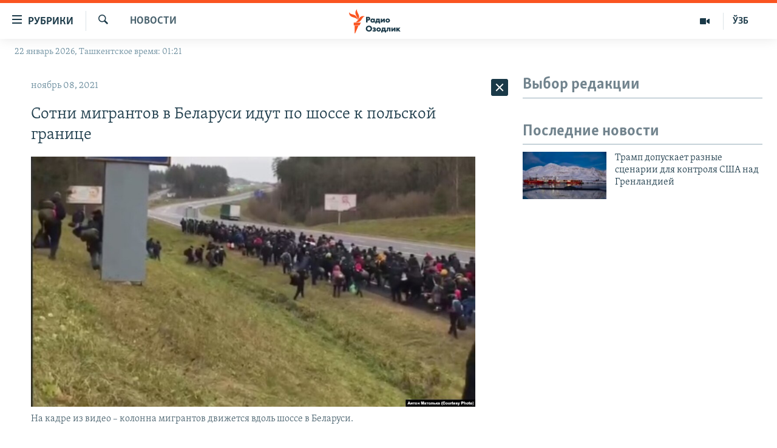

--- FILE ---
content_type: text/html; charset=utf-8
request_url: https://rus.ozodlik.org/a/31551058.html
body_size: 38666
content:

<!DOCTYPE html>
<html lang="ru" dir="ltr" class="no-js">
<head>
        <link rel="stylesheet" href="/Content/responsive/RFE/ru-UZ/RFE-ru-UZ.css?&amp;av=0.0.0.0&amp;cb=370">
<script src="https://tags.ozodlik.org/rferl-pangea/prod/utag.sync.js"></script><script type='text/javascript' src='https://www.youtube.com/iframe_api' async></script>    <script type="text/javascript">
        //a general 'js' detection, must be on top level in <head>, due to CSS performance
        document.documentElement.className = "js";
        var cacheBuster = "370";
        var appBaseUrl = "/";
        var imgEnhancerBreakpoints = [0, 144, 256, 408, 650, 1023, 1597];
        var isLoggingEnabled = false;
        var isPreviewPage = false;
        var isLivePreviewPage = false;

        if (!isPreviewPage) {
            window.RFE = window.RFE || {};
            window.RFE.cacheEnabledByParam = window.location.href.indexOf('nocache=1') === -1;

            const url = new URL(window.location.href);
            const params = new URLSearchParams(url.search);

            // Remove the 'nocache' parameter
            params.delete('nocache');

            // Update the URL without the 'nocache' parameter
            url.search = params.toString();
            window.history.replaceState(null, '', url.toString());
        } else {
            window.addEventListener('load', function() {
                const links = window.document.links;
                for (let i = 0; i < links.length; i++) {
                    links[i].href = '#';
                    links[i].target = '_self';
                }
             })
        }

var pwaEnabled = false;        var swCacheDisabled;
    </script>
    <meta charset="utf-8" />

            <title>&#x421;&#x43E;&#x442;&#x43D;&#x438; &#x43C;&#x438;&#x433;&#x440;&#x430;&#x43D;&#x442;&#x43E;&#x432; &#x432; &#x411;&#x435;&#x43B;&#x430;&#x440;&#x443;&#x441;&#x438; &#x438;&#x434;&#x443;&#x442; &#x43F;&#x43E; &#x448;&#x43E;&#x441;&#x441;&#x435; &#x43A; &#x43F;&#x43E;&#x43B;&#x44C;&#x441;&#x43A;&#x43E;&#x439; &#x433;&#x440;&#x430;&#x43D;&#x438;&#x446;&#x435;</title>
            <meta name="description" content="&#x41D;&#x430; &#x437;&#x430;&#x43F;&#x430;&#x434;&#x435; &#x411;&#x435;&#x43B;&#x430;&#x440;&#x443;&#x441;&#x438; &#x43F;&#x43E; &#x448;&#x43E;&#x441;&#x441;&#x435; &#x43F;&#x43E; &#x43D;&#x430;&#x43F;&#x440;&#x430;&#x432;&#x43B;&#x435;&#x43D;&#x438;&#x44E; &#x43A; &#x43F;&#x43E;&#x433;&#x440;&#x430;&#x43D;&#x438;&#x447;&#x43D;&#x43E;&#x43C;&#x443; &#x43F;&#x435;&#x440;&#x435;&#x445;&#x43E;&#x434;&#x443; &#x441; &#x41F;&#x43E;&#x43B;&#x44C;&#x448;&#x435;&#x439; &#x434;&#x432;&#x438;&#x436;&#x435;&#x442;&#x441;&#x44F; &#x431;&#x43E;&#x43B;&#x44C;&#x448;&#x430;&#x44F; &#x43A;&#x43E;&#x43B;&#x43E;&#x43D;&#x43D;&#x430; &#x43B;&#x44E;&#x434;&#x435;&#x439;, &#x43F;&#x43E; &#x432;&#x441;&#x435;&#x439; &#x432;&#x438;&#x434;&#x438;&#x43C;&#x43E;&#x441;&#x442;&#x438; &#x2013; &#x43C;&#x438;&#x433;&#x440;&#x430;&#x43D;&#x442;&#x43E;&#x432; &#x438;&#x437; &#x441;&#x442;&#x440;&#x430;&#x43D; &#x411;&#x43B;&#x438;&#x436;&#x43D;&#x435;&#x433;&#x43E; &#x412;&#x43E;&#x441;&#x442;&#x43E;&#x43A;&#x430;. &#x412;&#x438;&#x434;&#x435;&#x43E; &#x441; &#x43A;&#x43E;&#x43B;&#x43E;&#x43D;&#x43D;&#x43E;&#x439;, &#x432; &#x43A;&#x43E;&#x442;&#x43E;&#x440;&#x43E;&#x439; &#x431;&#x43E;&#x43B;&#x435;&#x435; 200 &#x447;&#x435;&#x43B;&#x43E;&#x432;&#x435;&#x43A;, &#x43F;&#x43E;&#x44F;&#x432;&#x438;&#x43B;&#x43E;&#x441;&#x44C; &#x443;&#x442;&#x440;&#x43E;&#x43C; &#x432; &#x43F;&#x43E;&#x43D;&#x435;&#x434;&#x435;&#x43B;&#x44C;&#x43D;&#x438;&#x43A; &#x432; &#x441;&#x43E;&#x446;&#x438;&#x430;&#x43B;&#x44C;&#x43D;&#x44B;&#x445; &#x441;&#x435;&#x442;&#x44F;&#x445;. &#x41D;&#x430; &#x43D;&#x435;&#x43C; &#x432;&#x438;&#x434;&#x43D;&#x43E;, &#x447;&#x442;&#x43E; &#x43C;&#x438;&#x433;&#x440;&#x430;&#x43D;&#x442;&#x43E;&#x432;,..." />
                <meta name="keywords" content="Новости" />
    <meta name="viewport" content="width=device-width, initial-scale=1.0" />


    <meta http-equiv="X-UA-Compatible" content="IE=edge" />

<meta name="robots" content="max-image-preview:large"><meta property="fb:pages" content="180344302346183" /> <meta name="yandex-verification" content="bbef39b0b5e9b883" />

        <link href="https://rus.azattyq.org/a/31550875.html" rel="canonical" />

        <meta name="apple-mobile-web-app-title" content="&#x420;&#x421;&#x415;/&#x420;&#x421; - &#x41E;&#x437;&#x43E;&#x434;&#x43B;&#x438;&#x43A;" />
        <meta name="apple-mobile-web-app-status-bar-style" content="black" />
            <meta name="apple-itunes-app" content="app-id=1390569678, app-argument=//31551058.ltr" />
<meta content="&#x421;&#x43E;&#x442;&#x43D;&#x438; &#x43C;&#x438;&#x433;&#x440;&#x430;&#x43D;&#x442;&#x43E;&#x432; &#x432; &#x411;&#x435;&#x43B;&#x430;&#x440;&#x443;&#x441;&#x438; &#x438;&#x434;&#x443;&#x442; &#x43F;&#x43E; &#x448;&#x43E;&#x441;&#x441;&#x435; &#x43A; &#x43F;&#x43E;&#x43B;&#x44C;&#x441;&#x43A;&#x43E;&#x439; &#x433;&#x440;&#x430;&#x43D;&#x438;&#x446;&#x435;" property="og:title"></meta>
<meta content="&#x41D;&#x430; &#x437;&#x430;&#x43F;&#x430;&#x434;&#x435; &#x411;&#x435;&#x43B;&#x430;&#x440;&#x443;&#x441;&#x438; &#x43F;&#x43E; &#x448;&#x43E;&#x441;&#x441;&#x435; &#x43F;&#x43E; &#x43D;&#x430;&#x43F;&#x440;&#x430;&#x432;&#x43B;&#x435;&#x43D;&#x438;&#x44E; &#x43A; &#x43F;&#x43E;&#x433;&#x440;&#x430;&#x43D;&#x438;&#x447;&#x43D;&#x43E;&#x43C;&#x443; &#x43F;&#x435;&#x440;&#x435;&#x445;&#x43E;&#x434;&#x443; &#x441; &#x41F;&#x43E;&#x43B;&#x44C;&#x448;&#x435;&#x439; &#x434;&#x432;&#x438;&#x436;&#x435;&#x442;&#x441;&#x44F; &#x431;&#x43E;&#x43B;&#x44C;&#x448;&#x430;&#x44F; &#x43A;&#x43E;&#x43B;&#x43E;&#x43D;&#x43D;&#x430; &#x43B;&#x44E;&#x434;&#x435;&#x439;, &#x43F;&#x43E; &#x432;&#x441;&#x435;&#x439; &#x432;&#x438;&#x434;&#x438;&#x43C;&#x43E;&#x441;&#x442;&#x438; &#x2013; &#x43C;&#x438;&#x433;&#x440;&#x430;&#x43D;&#x442;&#x43E;&#x432; &#x438;&#x437; &#x441;&#x442;&#x440;&#x430;&#x43D; &#x411;&#x43B;&#x438;&#x436;&#x43D;&#x435;&#x433;&#x43E; &#x412;&#x43E;&#x441;&#x442;&#x43E;&#x43A;&#x430;. &#x412;&#x438;&#x434;&#x435;&#x43E; &#x441; &#x43A;&#x43E;&#x43B;&#x43E;&#x43D;&#x43D;&#x43E;&#x439;, &#x432; &#x43A;&#x43E;&#x442;&#x43E;&#x440;&#x43E;&#x439; &#x431;&#x43E;&#x43B;&#x435;&#x435; 200 &#x447;&#x435;&#x43B;&#x43E;&#x432;&#x435;&#x43A;, &#x43F;&#x43E;&#x44F;&#x432;&#x438;&#x43B;&#x43E;&#x441;&#x44C; &#x443;&#x442;&#x440;&#x43E;&#x43C; &#x432; &#x43F;&#x43E;&#x43D;&#x435;&#x434;&#x435;&#x43B;&#x44C;&#x43D;&#x438;&#x43A; &#x432; &#x441;&#x43E;&#x446;&#x438;&#x430;&#x43B;&#x44C;&#x43D;&#x44B;&#x445; &#x441;&#x435;&#x442;&#x44F;&#x445;. &#x41D;&#x430; &#x43D;&#x435;&#x43C; &#x432;&#x438;&#x434;&#x43D;&#x43E;, &#x447;&#x442;&#x43E; &#x43C;&#x438;&#x433;&#x440;&#x430;&#x43D;&#x442;&#x43E;&#x432;,..." property="og:description"></meta>
<meta content="article" property="og:type"></meta>
<meta content="https://rus.ozodlik.org/a/31551058.html" property="og:url"></meta>
<meta content="&#x420;&#x430;&#x434;&#x438;&#x43E; &#x41E;&#x437;&#x43E;&#x434;&#x43B;&#x438;&#x43A;" property="og:site_name"></meta>
<meta content="https://www.facebook.com/Ozodlik/" property="article:publisher"></meta>
<meta content="https://gdb.rferl.org/f2670000-0aff-0242-052a-08d9a28da2a2_w1200_h630.jpg" property="og:image"></meta>
<meta content="1200" property="og:image:width"></meta>
<meta content="630" property="og:image:height"></meta>
<meta content="568280086670706" property="fb:app_id"></meta>
<meta content="summary_large_image" name="twitter:card"></meta>
<meta content="@Ozodlik" name="twitter:site"></meta>
<meta content="https://gdb.rferl.org/f2670000-0aff-0242-052a-08d9a28da2a2_w1200_h630.jpg" name="twitter:image"></meta>
<meta content="&#x421;&#x43E;&#x442;&#x43D;&#x438; &#x43C;&#x438;&#x433;&#x440;&#x430;&#x43D;&#x442;&#x43E;&#x432; &#x432; &#x411;&#x435;&#x43B;&#x430;&#x440;&#x443;&#x441;&#x438; &#x438;&#x434;&#x443;&#x442; &#x43F;&#x43E; &#x448;&#x43E;&#x441;&#x441;&#x435; &#x43A; &#x43F;&#x43E;&#x43B;&#x44C;&#x441;&#x43A;&#x43E;&#x439; &#x433;&#x440;&#x430;&#x43D;&#x438;&#x446;&#x435;" name="twitter:title"></meta>
<meta content="&#x41D;&#x430; &#x437;&#x430;&#x43F;&#x430;&#x434;&#x435; &#x411;&#x435;&#x43B;&#x430;&#x440;&#x443;&#x441;&#x438; &#x43F;&#x43E; &#x448;&#x43E;&#x441;&#x441;&#x435; &#x43F;&#x43E; &#x43D;&#x430;&#x43F;&#x440;&#x430;&#x432;&#x43B;&#x435;&#x43D;&#x438;&#x44E; &#x43A; &#x43F;&#x43E;&#x433;&#x440;&#x430;&#x43D;&#x438;&#x447;&#x43D;&#x43E;&#x43C;&#x443; &#x43F;&#x435;&#x440;&#x435;&#x445;&#x43E;&#x434;&#x443; &#x441; &#x41F;&#x43E;&#x43B;&#x44C;&#x448;&#x435;&#x439; &#x434;&#x432;&#x438;&#x436;&#x435;&#x442;&#x441;&#x44F; &#x431;&#x43E;&#x43B;&#x44C;&#x448;&#x430;&#x44F; &#x43A;&#x43E;&#x43B;&#x43E;&#x43D;&#x43D;&#x430; &#x43B;&#x44E;&#x434;&#x435;&#x439;, &#x43F;&#x43E; &#x432;&#x441;&#x435;&#x439; &#x432;&#x438;&#x434;&#x438;&#x43C;&#x43E;&#x441;&#x442;&#x438; &#x2013; &#x43C;&#x438;&#x433;&#x440;&#x430;&#x43D;&#x442;&#x43E;&#x432; &#x438;&#x437; &#x441;&#x442;&#x440;&#x430;&#x43D; &#x411;&#x43B;&#x438;&#x436;&#x43D;&#x435;&#x433;&#x43E; &#x412;&#x43E;&#x441;&#x442;&#x43E;&#x43A;&#x430;. &#x412;&#x438;&#x434;&#x435;&#x43E; &#x441; &#x43A;&#x43E;&#x43B;&#x43E;&#x43D;&#x43D;&#x43E;&#x439;, &#x432; &#x43A;&#x43E;&#x442;&#x43E;&#x440;&#x43E;&#x439; &#x431;&#x43E;&#x43B;&#x435;&#x435; 200 &#x447;&#x435;&#x43B;&#x43E;&#x432;&#x435;&#x43A;, &#x43F;&#x43E;&#x44F;&#x432;&#x438;&#x43B;&#x43E;&#x441;&#x44C; &#x443;&#x442;&#x440;&#x43E;&#x43C; &#x432; &#x43F;&#x43E;&#x43D;&#x435;&#x434;&#x435;&#x43B;&#x44C;&#x43D;&#x438;&#x43A; &#x432; &#x441;&#x43E;&#x446;&#x438;&#x430;&#x43B;&#x44C;&#x43D;&#x44B;&#x445; &#x441;&#x435;&#x442;&#x44F;&#x445;. &#x41D;&#x430; &#x43D;&#x435;&#x43C; &#x432;&#x438;&#x434;&#x43D;&#x43E;, &#x447;&#x442;&#x43E; &#x43C;&#x438;&#x433;&#x440;&#x430;&#x43D;&#x442;&#x43E;&#x432;,..." name="twitter:description"></meta>
                    <link rel="amphtml" href="https://rus.ozodlik.org/amp/31551058.html" />
<script type="application/ld+json">{"articleSection":"Новости","isAccessibleForFree":true,"headline":"Сотни мигрантов в Беларуси идут по шоссе к польской границе","inLanguage":"ru-UZ","keywords":"Новости","author":{"@type":"Person","name":"РСЕ/РС - Озодлик"},"datePublished":"2021-11-08 11:20:01Z","dateModified":"2021-11-08 11:20:01Z","publisher":{"logo":{"width":512,"height":220,"@type":"ImageObject","url":"https://rus.ozodlik.org/Content/responsive/RFE/ru-UZ/img/logo.png"},"@type":"NewsMediaOrganization","url":"https://rus.ozodlik.org","sameAs":["https://www.instagram.com/radioozodlik/","https://www.facebook.com/%D0%A0%D0%B0%D0%B4%D0%B8%D0%BE-%D0%9E%D0%B7%D0%BE%D0%B4%D0%BB%D0%B8%D0%BA-180344302346183/?fref=nf","https://t.me/ozodlikrus","https://twitter.com/ozodlik","https://www.youtube.com/user/Ozodlikradiosi"],"name":"Радио Озодлик","alternateName":""},"@context":"https://schema.org","@type":"NewsArticle","mainEntityOfPage":"https://rus.ozodlik.org/a/31551058.html","url":"https://rus.ozodlik.org/a/31551058.html","description":"На западе Беларуси по шоссе по направлению к пограничному переходу с Польшей движется большая колонна людей, по всей видимости – мигрантов из стран Ближнего Востока. Видео с колонной, в которой более 200 человек, появилось утром в понедельник в социальных сетях. На нем видно, что мигрантов,...","image":{"width":1080,"height":608,"@type":"ImageObject","url":"https://gdb.rferl.org/f2670000-0aff-0242-052a-08d9a28da2a2_w1080_h608.jpg"},"name":"Сотни мигрантов в Беларуси идут по шоссе к польской границе"}</script>
    <script src="/Scripts/responsive/infographics.bundle.min.js?&amp;av=0.0.0.0&amp;cb=370"></script>
        <script src="/Scripts/responsive/dollardom.min.js?&amp;av=0.0.0.0&amp;cb=370"></script>
        <script src="/Scripts/responsive/modules/commons.js?&amp;av=0.0.0.0&amp;cb=370"></script>
        <script src="/Scripts/responsive/modules/app_code.js?&amp;av=0.0.0.0&amp;cb=370"></script>

        <link rel="icon" type="image/svg+xml" href="/Content/responsive/RFE/img/webApp/favicon.svg" />
        <link rel="alternate icon" href="/Content/responsive/RFE/img/webApp/favicon.ico" />
            <link rel="mask-icon" color="#ea6903" href="/Content/responsive/RFE/img/webApp/favicon_safari.svg" />
        <link rel="apple-touch-icon" sizes="152x152" href="/Content/responsive/RFE/img/webApp/ico-152x152.png" />
        <link rel="apple-touch-icon" sizes="144x144" href="/Content/responsive/RFE/img/webApp/ico-144x144.png" />
        <link rel="apple-touch-icon" sizes="114x114" href="/Content/responsive/RFE/img/webApp/ico-114x114.png" />
        <link rel="apple-touch-icon" sizes="72x72" href="/Content/responsive/RFE/img/webApp/ico-72x72.png" />
        <link rel="apple-touch-icon-precomposed" href="/Content/responsive/RFE/img/webApp/ico-57x57.png" />
        <link rel="icon" sizes="192x192" href="/Content/responsive/RFE/img/webApp/ico-192x192.png" />
        <link rel="icon" sizes="128x128" href="/Content/responsive/RFE/img/webApp/ico-128x128.png" />
        <meta name="msapplication-TileColor" content="#ffffff" />
        <meta name="msapplication-TileImage" content="/Content/responsive/RFE/img/webApp/ico-144x144.png" />
                <link rel="preload" href="/Content/responsive/fonts/Skolar-Lt_Cyrl_v2.4.woff" type="font/woff" as="font" crossorigin="anonymous" />
    <link rel="alternate" type="application/rss+xml" title="RFE/RL - Top Stories [RSS]" href="/api/" />
    <link rel="sitemap" type="application/rss+xml" href="/sitemap.xml" />
    
    



</head>
<body class=" nav-no-loaded cc_theme pg-arch arch-news nojs-images date-time-enabled">
        <script type="text/javascript" >
            var analyticsData = {url:"https://rus.ozodlik.org/a/31551058.html",property_id:"529",article_uid:"31551058",page_title:"Сотни мигрантов в Беларуси идут по шоссе к польской границе",page_type:"article",content_type:"article",subcontent_type:"article",last_modified:"2021-11-08 11:20:01Z",pub_datetime:"2021-11-08 11:20:01Z",pub_year:"2021",pub_month:"11",pub_day:"08",pub_hour:"11",pub_weekday:"Monday",section:"новости",english_section:"news",byline:"",categories:"news",domain:"rus.ozodlik.org",language:"Russian",language_service:"RFERL Uzbek",platform:"web",copied:"yes",copied_article:"31550875|6|Kazakh [ru]|2021-11-08",copied_title:"Сотни мигрантов в Беларуси идут по шоссе к польской границе",runs_js:"Yes",cms_release:"8.44.0.0.370",enviro_type:"prod",slug:"",entity:"RFE",short_language_service:"UZB",platform_short:"W",page_name:"Сотни мигрантов в Беларуси идут по шоссе к польской границе"};
        </script>
<noscript><iframe src="https://www.googletagmanager.com/ns.html?id=GTM-WXZBPZ" height="0" width="0" style="display:none;visibility:hidden"></iframe></noscript>        <script type="text/javascript" data-cookiecategory="analytics">
            var gtmEventObject = Object.assign({}, analyticsData, {event: 'page_meta_ready'});window.dataLayer = window.dataLayer || [];window.dataLayer.push(gtmEventObject);
            if (top.location === self.location) { //if not inside of an IFrame
                 var renderGtm = "true";
                 if (renderGtm === "true") {
            (function(w,d,s,l,i){w[l]=w[l]||[];w[l].push({'gtm.start':new Date().getTime(),event:'gtm.js'});var f=d.getElementsByTagName(s)[0],j=d.createElement(s),dl=l!='dataLayer'?'&l='+l:'';j.async=true;j.src='//www.googletagmanager.com/gtm.js?id='+i+dl;f.parentNode.insertBefore(j,f);})(window,document,'script','dataLayer','GTM-WXZBPZ');
                 }
            }
        </script>
        <!--Analytics tag js version start-->
            <script type="text/javascript" data-cookiecategory="analytics">
                var utag_data = Object.assign({}, analyticsData, {});
if(typeof(TealiumTagFrom)==='function' && typeof(TealiumTagSearchKeyword)==='function') {
var utag_from=TealiumTagFrom();var utag_searchKeyword=TealiumTagSearchKeyword();
if(utag_searchKeyword!=null && utag_searchKeyword!=='' && utag_data["search_keyword"]==null) utag_data["search_keyword"]=utag_searchKeyword;if(utag_from!=null && utag_from!=='') utag_data["from"]=TealiumTagFrom();}
                if(window.top!== window.self&&utag_data.page_type==="snippet"){utag_data.page_type = 'iframe';}
                try{if(window.top!==window.self&&window.self.location.hostname===window.top.location.hostname){utag_data.platform = 'self-embed';utag_data.platform_short = 'se';}}catch(e){if(window.top!==window.self&&window.self.location.search.includes("platformType=self-embed")){utag_data.platform = 'cross-promo';utag_data.platform_short = 'cp';}}
                (function(a,b,c,d){    a="https://tags.ozodlik.org/rferl-pangea/prod/utag.js";    b=document;c="script";d=b.createElement(c);d.src=a;d.type="text/java"+c;d.async=true;    a=b.getElementsByTagName(c)[0];a.parentNode.insertBefore(d,a);    })();
            </script>
        <!--Analytics tag js version end-->
<!-- Analytics tag management NoScript -->
<noscript>
<img style="position: absolute; border: none;" src="https://ssc.ozodlik.org/b/ss/bbgprod,bbgentityrferl/1/G.4--NS/541552425?pageName=rfe%3auzb%3aw%3aarticle%3a%d0%a1%d0%be%d1%82%d0%bd%d0%b8%20%d0%bc%d0%b8%d0%b3%d1%80%d0%b0%d0%bd%d1%82%d0%be%d0%b2%20%d0%b2%20%d0%91%d0%b5%d0%bb%d0%b0%d1%80%d1%83%d1%81%d0%b8%20%d0%b8%d0%b4%d1%83%d1%82%20%d0%bf%d0%be%20%d1%88%d0%be%d1%81%d1%81%d0%b5%20%d0%ba%20%d0%bf%d0%be%d0%bb%d1%8c%d1%81%d0%ba%d0%be%d0%b9%20%d0%b3%d1%80%d0%b0%d0%bd%d0%b8%d1%86%d0%b5&amp;c6=%d0%a1%d0%be%d1%82%d0%bd%d0%b8%20%d0%bc%d0%b8%d0%b3%d1%80%d0%b0%d0%bd%d1%82%d0%be%d0%b2%20%d0%b2%20%d0%91%d0%b5%d0%bb%d0%b0%d1%80%d1%83%d1%81%d0%b8%20%d0%b8%d0%b4%d1%83%d1%82%20%d0%bf%d0%be%20%d1%88%d0%be%d1%81%d1%81%d0%b5%20%d0%ba%20%d0%bf%d0%be%d0%bb%d1%8c%d1%81%d0%ba%d0%be%d0%b9%20%d0%b3%d1%80%d0%b0%d0%bd%d0%b8%d1%86%d0%b5&amp;v36=8.44.0.0.370&amp;v6=D=c6&amp;g=https%3a%2f%2frus.ozodlik.org%2fa%2f31551058.html&amp;c1=D=g&amp;v1=D=g&amp;events=event1,event52&amp;c16=rferl%20uzbek&amp;v16=D=c16&amp;c5=news&amp;v5=D=c5&amp;ch=%d0%9d%d0%be%d0%b2%d0%be%d1%81%d1%82%d0%b8&amp;c15=russian&amp;v15=D=c15&amp;c4=article&amp;v4=D=c4&amp;c14=31551058&amp;v14=D=c14&amp;v20=no&amp;c17=web&amp;v17=D=c17&amp;mcorgid=518abc7455e462b97f000101%40adobeorg&amp;server=rus.ozodlik.org&amp;pageType=D=c4&amp;ns=bbg&amp;v29=D=server&amp;v25=rfe&amp;v30=529&amp;v105=D=User-Agent " alt="analytics" width="1" height="1" /></noscript>
<!-- End of Analytics tag management NoScript -->


        <!--*** Accessibility links - For ScreenReaders only ***-->
        <section>
            <div class="sr-only">
                <h2>&#x421;&#x441;&#x44B;&#x43B;&#x43A;&#x438; &#x434;&#x43B;&#x44F; &#x443;&#x43F;&#x440;&#x43E;&#x449;&#x435;&#x43D;&#x43D;&#x43E;&#x433;&#x43E; &#x434;&#x43E;&#x441;&#x442;&#x443;&#x43F;&#x430;</h2>
                <ul>
                    <li><a href="#content" data-disable-smooth-scroll="1">&#x412;&#x435;&#x440;&#x43D;&#x443;&#x442;&#x44C;&#x441;&#x44F; &#x43A; &#x43E;&#x441;&#x43D;&#x43E;&#x432;&#x43D;&#x43E;&#x43C;&#x443; &#x441;&#x43E;&#x434;&#x435;&#x440;&#x436;&#x430;&#x43D;&#x438;&#x44E;</a></li>
                    <li><a href="#navigation" data-disable-smooth-scroll="1">&#x412;&#x435;&#x440;&#x43D;&#x443;&#x442;&#x441;&#x44F; &#x43A; &#x433;&#x43B;&#x430;&#x432;&#x43D;&#x43E;&#x439; &#x43D;&#x430;&#x432;&#x438;&#x433;&#x430;&#x446;&#x438;&#x438;</a></li>
                    <li><a href="#txtHeaderSearch" data-disable-smooth-scroll="1">&#x412;&#x435;&#x440;&#x43D;&#x443;&#x442;&#x441;&#x44F; &#x43A; &#x43F;&#x43E;&#x438;&#x441;&#x43A;&#x443;</a></li>
                </ul>
            </div>
        </section>
    




<div dir="ltr">
    <div id="page">
            <aside>

<div class="c-lightbox overlay-modal">
    <div class="c-lightbox__intro">
        <h2 class="c-lightbox__intro-title"></h2>
        <button class="btn btn--rounded c-lightbox__btn c-lightbox__intro-next" title="&#x421;&#x43B;&#x435;&#x434;&#x443;&#x44E;&#x449;&#x438;&#x439;">
            <span class="ico ico--rounded ico-chevron-forward"></span>
            <span class="sr-only">&#x421;&#x43B;&#x435;&#x434;&#x443;&#x44E;&#x449;&#x438;&#x439;</span>
        </button>
    </div>
    <div class="c-lightbox__nav">
        <button class="btn btn--rounded c-lightbox__btn c-lightbox__btn--close" title="&#x417;&#x430;&#x43A;&#x440;&#x44B;&#x442;&#x44C;">
            <span class="ico ico--rounded ico-close"></span>
            <span class="sr-only">&#x417;&#x430;&#x43A;&#x440;&#x44B;&#x442;&#x44C;</span>
        </button>
        <button class="btn btn--rounded c-lightbox__btn c-lightbox__btn--prev" title="&#x41F;&#x440;&#x435;&#x434;&#x44B;&#x434;&#x443;&#x449;&#x438;&#x439;">
            <span class="ico ico--rounded ico-chevron-backward"></span>
            <span class="sr-only">&#x41F;&#x440;&#x435;&#x434;&#x44B;&#x434;&#x443;&#x449;&#x438;&#x439;</span>
        </button>
        <button class="btn btn--rounded c-lightbox__btn c-lightbox__btn--next" title="&#x421;&#x43B;&#x435;&#x434;&#x443;&#x44E;&#x449;&#x438;&#x439;">
            <span class="ico ico--rounded ico-chevron-forward"></span>
            <span class="sr-only">&#x421;&#x43B;&#x435;&#x434;&#x443;&#x44E;&#x449;&#x438;&#x439;</span>
        </button>
    </div>
    <div class="c-lightbox__content-wrap">
        <figure class="c-lightbox__content">
            <span class="c-spinner c-spinner--lightbox">
                <img src="/Content/responsive/img/player-spinner.png"
                     alt="&#x43F;&#x43E;&#x436;&#x430;&#x43B;&#x443;&#x439;&#x441;&#x442;&#x430;, &#x43F;&#x43E;&#x434;&#x43E;&#x436;&#x434;&#x438;&#x442;&#x435;"
                     title="&#x43F;&#x43E;&#x436;&#x430;&#x43B;&#x443;&#x439;&#x441;&#x442;&#x430;, &#x43F;&#x43E;&#x434;&#x43E;&#x436;&#x434;&#x438;&#x442;&#x435;" />
            </span>
            <div class="c-lightbox__img">
                <div class="thumb">
                    <img src="" alt="" />
                </div>
            </div>
            <figcaption>
                <div class="c-lightbox__info c-lightbox__info--foot">
                    <span class="c-lightbox__counter"></span>
                    <span class="caption c-lightbox__caption"></span>
                </div>
            </figcaption>
        </figure>
    </div>
    <div class="hidden">
        <div class="content-advisory__box content-advisory__box--lightbox">
            <span class="content-advisory__box-text">This image contains sensitive content which some people may find offensive or disturbing.</span>
            <button class="btn btn--transparent content-advisory__box-btn m-t-md" value="text" type="button">
                <span class="btn__text">
                    Click to reveal
                </span>
            </button>
        </div>
    </div>
</div>                
<div class="ctc-message pos-fix">
    <div class="ctc-message__inner">Link has been copied to clipboard</div>
</div>
            </aside>

<div class="hdr-20 hdr-20--big">
    <div class="hdr-20__inner">
        <div class="hdr-20__max pos-rel">
            <div class="hdr-20__side hdr-20__side--primary d-flex">
                <label data-for="main-menu-ctrl" data-switcher-trigger="true" data-switch-target="main-menu-ctrl" class="burger hdr-trigger pos-rel trans-trigger" data-trans-evt="click" data-trans-id="menu">
                    <span class="ico ico-close hdr-trigger__ico hdr-trigger__ico--close burger__ico burger__ico--close"></span>
                    <span class="ico ico-menu hdr-trigger__ico hdr-trigger__ico--open burger__ico burger__ico--open"></span>
                        <span class="burger__label">&#x420;&#x443;&#x431;&#x440;&#x438;&#x43A;&#x438;</span>
                </label>
                <div class="menu-pnl pos-fix trans-target" data-switch-target="main-menu-ctrl" data-trans-id="menu">
                    <div class="menu-pnl__inner">
                        <nav class="main-nav menu-pnl__item menu-pnl__item--first">
                            <ul class="main-nav__list accordeon" data-analytics-tales="false" data-promo-name="link" data-location-name="nav,secnav">
                                

        <li class="main-nav__item">
            <a class="main-nav__item-name main-nav__item-name--link" href="/z/17526" title="&#x423;&#x437;&#x431;&#x435;&#x43A;&#x438;&#x441;&#x442;&#x430;&#x43D;" data-item-name="uzbekistan" >&#x423;&#x437;&#x431;&#x435;&#x43A;&#x438;&#x441;&#x442;&#x430;&#x43D;</a>
        </li>

        <li class="main-nav__item">
            <a class="main-nav__item-name main-nav__item-name--link" href="/z/17604" title="&#x412; &#x43C;&#x438;&#x440;&#x435;" data-item-name="world" >&#x412; &#x43C;&#x438;&#x440;&#x435;</a>
        </li>

        <li class="main-nav__item">
            <a class="main-nav__item-name main-nav__item-name--link" href="/z/17605" title="&#x426;&#x435;&#x43D;&#x442;&#x440;&#x430;&#x437;&#x438;&#x44F;" data-item-name="ca-region" >&#x426;&#x435;&#x43D;&#x442;&#x440;&#x430;&#x437;&#x438;&#x44F;</a>
        </li>

        <li class="main-nav__item">
            <a class="main-nav__item-name main-nav__item-name--link" href="/z/17599" title="&#x41F;&#x43E;&#x43B;&#x438;&#x442;&#x438;&#x43A;&#x430;" data-item-name="politics" >&#x41F;&#x43E;&#x43B;&#x438;&#x442;&#x438;&#x43A;&#x430;</a>
        </li>

        <li class="main-nav__item">
            <a class="main-nav__item-name main-nav__item-name--link" href="/z/17601" title="&#x42D;&#x43A;&#x43E;&#x43D;&#x43E;&#x43C;&#x438;&#x43A;&#x430;" data-item-name="economy" >&#x42D;&#x43A;&#x43E;&#x43D;&#x43E;&#x43C;&#x438;&#x43A;&#x430;</a>
        </li>

        <li class="main-nav__item">
            <a class="main-nav__item-name main-nav__item-name--link" href="/z/17527" title="&#x41C;&#x443;&#x43B;&#x44C;&#x442;&#x438;&#x43C;&#x435;&#x434;&#x438;&#x430;" data-item-name="all-multimedia" >&#x41C;&#x443;&#x43B;&#x44C;&#x442;&#x438;&#x43C;&#x435;&#x434;&#x438;&#x430;</a>
        </li>



                            </ul>
                        </nav>
                        

<div class="menu-pnl__item">
        <a href="https://www.ozodlik.org" class="menu-pnl__item-link" alt="&#x40E;&#x437;&#x431;&#x435;&#x43A;&#x447;&#x430;">&#x40E;&#x437;&#x431;&#x435;&#x43A;&#x447;&#x430;</a>
</div>


                        
                            <div class="menu-pnl__item menu-pnl__item--social">
                                    <h5 class="menu-pnl__sub-head">&#x41F;&#x440;&#x438;&#x441;&#x43E;&#x435;&#x434;&#x438;&#x43D;&#x44F;&#x439;&#x442;&#x435;&#x441;&#x44C;!</h5>

        <a href="https://www.instagram.com/radioozodlik/" title="&#x41F;&#x43E;&#x434;&#x43F;&#x438;&#x448;&#x438;&#x442;&#x435;&#x441;&#x44C; &#x43D;&#x430; &#x43D;&#x430;&#x448;&#x443; &#x441;&#x442;&#x440;&#x430;&#x43D;&#x438;&#x446;&#x443; &#x432; Instagram" data-analytics-text="follow_on_instagram" class="btn btn--rounded btn--social-inverted menu-pnl__btn js-social-btn btn-instagram"  target="_blank" rel="noopener">
            <span class="ico ico-instagram ico--rounded"></span>
        </a>


        <a href="https://www.facebook.com/%D0%A0%D0%B0%D0%B4%D0%B8%D0%BE-%D0%9E%D0%B7%D0%BE%D0%B4%D0%BB%D0%B8%D0%BA-180344302346183/?fref=nf" title="&#x41C;&#x44B; &#x432;  Facebook" data-analytics-text="follow_on_facebook" class="btn btn--rounded btn--social-inverted menu-pnl__btn js-social-btn btn-facebook"  target="_blank" rel="noopener">
            <span class="ico ico-facebook-alt ico--rounded"></span>
        </a>


        <a href="https://t.me/ozodlikrus" title="&#x41F;&#x440;&#x438;&#x441;&#x43E;&#x435;&#x434;&#x438;&#x43D;&#x44F;&#x439;&#x442;&#x435;&#x441;&#x44C; &#x432; Telegram" data-analytics-text="follow_on_telegram" class="btn btn--rounded btn--social-inverted menu-pnl__btn js-social-btn btn-telegram"  target="_blank" rel="noopener">
            <span class="ico ico-telegram ico--rounded"></span>
        </a>


        <a href="https://twitter.com/ozodlik" title="&#x41C;&#x44B; &#x432; Twitter" data-analytics-text="follow_on_twitter" class="btn btn--rounded btn--social-inverted menu-pnl__btn js-social-btn btn-twitter"  target="_blank" rel="noopener">
            <span class="ico ico-twitter ico--rounded"></span>
        </a>


        <a href="https://www.youtube.com/user/Ozodlikradiosi" title="&#x41F;&#x440;&#x438;&#x441;&#x43E;&#x435;&#x434;&#x438;&#x43D;&#x44F;&#x439;&#x442;&#x435;&#x441;&#x44C; &#x432; Youtube" data-analytics-text="follow_on_youtube" class="btn btn--rounded btn--social-inverted menu-pnl__btn js-social-btn btn-youtube"  target="_blank" rel="noopener">
            <span class="ico ico-youtube ico--rounded"></span>
        </a>

                            </div>
                            <div class="menu-pnl__item">
                                <a href="/navigation/allsites" class="menu-pnl__item-link">
                                    <span class="ico ico-languages "></span>
                                    &#x412;&#x441;&#x435; &#x441;&#x430;&#x439;&#x442;&#x44B; &#x420;&#x421;&#x415;/&#x420;&#x421;
                                </a>
                            </div>
                    </div>
                </div>
                <label data-for="top-search-ctrl" data-switcher-trigger="true" data-switch-target="top-search-ctrl" class="top-srch-trigger hdr-trigger">
                    <span class="ico ico-close hdr-trigger__ico hdr-trigger__ico--close top-srch-trigger__ico top-srch-trigger__ico--close"></span>
                    <span class="ico ico-search hdr-trigger__ico hdr-trigger__ico--open top-srch-trigger__ico top-srch-trigger__ico--open"></span>
                </label>
                <div class="srch-top srch-top--in-header" data-switch-target="top-search-ctrl">
                    <div class="container">
                        
<form action="/s" class="srch-top__form srch-top__form--in-header" id="form-topSearchHeader" method="get" role="search">    <label for="txtHeaderSearch" class="sr-only">&#x418;&#x441;&#x43A;&#x430;&#x442;&#x44C;</label>
    <input type="text" id="txtHeaderSearch" name="k" placeholder="&#x442;&#x435;&#x43A;&#x441;&#x442; &#x434;&#x43B;&#x44F; &#x43F;&#x43E;&#x438;&#x441;&#x43A;&#x430;..." accesskey="s" value="" class="srch-top__input analyticstag-event" onkeydown="if (event.keyCode === 13) { FireAnalyticsTagEventOnSearch('search', $dom.get('#txtHeaderSearch')[0].value) }" />
    <button title="&#x418;&#x441;&#x43A;&#x430;&#x442;&#x44C;" type="submit" class="btn btn--top-srch analyticstag-event" onclick="FireAnalyticsTagEventOnSearch('search', $dom.get('#txtHeaderSearch')[0].value) ">
        <span class="ico ico-search"></span>
    </button>
</form>
                    </div>
                </div>
                <a href="/" class="main-logo-link">
                    <img src="/Content/responsive/RFE/ru-UZ/img/logo-compact.svg" class="main-logo main-logo--comp" alt="site logo">
                        <img src="/Content/responsive/RFE/ru-UZ/img/logo.svg" class="main-logo main-logo--big" alt="site logo">
                </a>
            </div>
            <div class="hdr-20__side hdr-20__side--secondary d-flex">
                

    <a href="https://www.ozodlik.org/" title="&#x40E;&#x417;&#x411;" class="hdr-20__secondary-item hdr-20__secondary-item--lang" data-item-name="satellite">
        
&#x40E;&#x417;&#x411;
    </a>

    <a href="/z/17527" title="&#x41C;&#x443;&#x43B;&#x44C;&#x442;&#x438;&#x43C;&#x435;&#x434;&#x438;&#x430;" class="hdr-20__secondary-item" data-item-name="video">
        
    <span class="ico ico-video hdr-20__secondary-icon"></span>

    </a>

    <a href="/s" title="&#x418;&#x441;&#x43A;&#x430;&#x442;&#x44C;" class="hdr-20__secondary-item hdr-20__secondary-item--search" data-item-name="search">
        
    <span class="ico ico-search hdr-20__secondary-icon hdr-20__secondary-icon--search"></span>

    </a>



                
                <div class="srch-bottom">
                    
<form action="/s" class="srch-bottom__form d-flex" id="form-bottomSearch" method="get" role="search">    <label for="txtSearch" class="sr-only">&#x418;&#x441;&#x43A;&#x430;&#x442;&#x44C;</label>
    <input type="search" id="txtSearch" name="k" placeholder="&#x442;&#x435;&#x43A;&#x441;&#x442; &#x434;&#x43B;&#x44F; &#x43F;&#x43E;&#x438;&#x441;&#x43A;&#x430;..." accesskey="s" value="" class="srch-bottom__input analyticstag-event" onkeydown="if (event.keyCode === 13) { FireAnalyticsTagEventOnSearch('search', $dom.get('#txtSearch')[0].value) }" />
    <button title="&#x418;&#x441;&#x43A;&#x430;&#x442;&#x44C;" type="submit" class="btn btn--bottom-srch analyticstag-event" onclick="FireAnalyticsTagEventOnSearch('search', $dom.get('#txtSearch')[0].value) ">
        <span class="ico ico-search"></span>
    </button>
</form>
                </div>
            </div>
            <img src="/Content/responsive/RFE/ru-UZ/img/logo-print.gif" class="logo-print" alt="site logo">
            <img src="/Content/responsive/RFE/ru-UZ/img/logo-print_color.png" class="logo-print logo-print--color" alt="site logo">
        </div>
    </div>
</div>
    <script>
        if (document.body.className.indexOf('pg-home') > -1) {
            var nav2In = document.querySelector('.hdr-20__inner');
            var nav2Sec = document.querySelector('.hdr-20__side--secondary');
            var secStyle = window.getComputedStyle(nav2Sec);
            if (nav2In && window.pageYOffset < 150 && secStyle['position'] !== 'fixed') {
                nav2In.classList.add('hdr-20__inner--big')
            }
        }
    </script>



<div class="c-hlights c-hlights--breaking c-hlights--no-item" data-hlight-display="mobile,desktop">
    <div class="c-hlights__wrap container p-0">
        <div class="c-hlights__nav">
            <a role="button" href="#" title="&#x41F;&#x440;&#x435;&#x434;&#x44B;&#x434;&#x443;&#x449;&#x438;&#x439;">
                <span class="ico ico-chevron-backward m-0"></span>
                <span class="sr-only">&#x41F;&#x440;&#x435;&#x434;&#x44B;&#x434;&#x443;&#x449;&#x438;&#x439;</span>
            </a>
            <a role="button" href="#" title="&#x421;&#x43B;&#x435;&#x434;&#x443;&#x44E;&#x449;&#x438;&#x439;">
                <span class="ico ico-chevron-forward m-0"></span>
                <span class="sr-only">&#x421;&#x43B;&#x435;&#x434;&#x443;&#x44E;&#x449;&#x438;&#x439;</span>
            </a>
        </div>
        <span class="c-hlights__label">
            <span class="">&#x41D;&#x43E;&#x432;&#x43E;&#x441;&#x442;&#x44C; &#x447;&#x430;&#x441;&#x430;</span>
            <span class="switcher-trigger">
                <label data-for="more-less-1" data-switcher-trigger="true" class="switcher-trigger__label switcher-trigger__label--more p-b-0" title="&#x41F;&#x43E;&#x43A;&#x430;&#x437;&#x430;&#x442;&#x44C; &#x431;&#x43E;&#x43B;&#x44C;&#x448;&#x435;">
                    <span class="ico ico-chevron-down"></span>
                </label>
                <label data-for="more-less-1" data-switcher-trigger="true" class="switcher-trigger__label switcher-trigger__label--less p-b-0" title="Show less">
                    <span class="ico ico-chevron-up"></span>
                </label>
            </span>
        </span>
        <ul class="c-hlights__items switcher-target" data-switch-target="more-less-1">
            
        </ul>
    </div>
</div>


<div class="date-time-area ">
    <div class="container">
        <span class="date-time">
            22 &#x44F;&#x43D;&#x432;&#x430;&#x440;&#x44C; 2026, &#x422;&#x430;&#x448;&#x43A;&#x435;&#x43D;&#x442;&#x441;&#x43A;&#x43E;&#x435; &#x432;&#x440;&#x435;&#x43C;&#x44F;: 01:21
        </span>
    </div>
</div>
        <div id="content">
            

<div class="container">
    <div class="row">
        <div class="col-sm-12 col-md-8">
            <div class="news">

    <h1 class="pg-title pg-title--move-to-header">
        &#x41D;&#x43E;&#x432;&#x43E;&#x441;&#x442;&#x438;
    </h1>
                <div id="newsItems" class="accordeon accordeon--scroll-adjust">

<div class="accordeon__item-wrap">
    <div class="news__item news__item--unopenable accordeon__item sticky-btn-parent" data-switcher-opened=true data-switch-target="more-less-31551058" data-article-id="31551058" data-api-id="31551058" data-api-type="1">
        <div class="news__item-inner pos-rel">

<div class="publishing-details ">
        <div class="published">
            <span class="date" >
                    <time pubdate="pubdate" datetime="2021-11-08T16:20:01&#x2B;05:00">
                        &#x43D;&#x43E;&#x44F;&#x431;&#x440;&#x44C; 08, 2021
                    </time>
            </span>
        </div>
</div>


    <h1 class="title pg-title">
        &#x421;&#x43E;&#x442;&#x43D;&#x438; &#x43C;&#x438;&#x433;&#x440;&#x430;&#x43D;&#x442;&#x43E;&#x432; &#x432; &#x411;&#x435;&#x43B;&#x430;&#x440;&#x443;&#x441;&#x438; &#x438;&#x434;&#x443;&#x442; &#x43F;&#x43E; &#x448;&#x43E;&#x441;&#x441;&#x435; &#x43A; &#x43F;&#x43E;&#x43B;&#x44C;&#x441;&#x43A;&#x43E;&#x439; &#x433;&#x440;&#x430;&#x43D;&#x438;&#x446;&#x435;
    </h1>

<div class="cover-media">
    <figure class="media-image js-media-expand">
        <div class="img-wrap">
            <div class="thumb thumb16_9">

            <img src="https://gdb.rferl.org/f2670000-0aff-0242-052a-08d9a28da2a2_w250_r1_s.jpg" alt="&#x41D;&#x430; &#x43A;&#x430;&#x434;&#x440;&#x435; &#x438;&#x437; &#x432;&#x438;&#x434;&#x435;&#x43E; &#x2013; &#x43A;&#x43E;&#x43B;&#x43E;&#x43D;&#x43D;&#x430; &#x43C;&#x438;&#x433;&#x440;&#x430;&#x43D;&#x442;&#x43E;&#x432; &#x434;&#x432;&#x438;&#x436;&#x435;&#x442;&#x441;&#x44F; &#x432;&#x434;&#x43E;&#x43B;&#x44C; &#x448;&#x43E;&#x441;&#x441;&#x435; &#x432; &#x411;&#x435;&#x43B;&#x430;&#x440;&#x443;&#x441;&#x438;." />
                                </div>
        </div>
            <figcaption>
                <span class="caption">&#x41D;&#x430; &#x43A;&#x430;&#x434;&#x440;&#x435; &#x438;&#x437; &#x432;&#x438;&#x434;&#x435;&#x43E; &#x2013; &#x43A;&#x43E;&#x43B;&#x43E;&#x43D;&#x43D;&#x430; &#x43C;&#x438;&#x433;&#x440;&#x430;&#x43D;&#x442;&#x43E;&#x432; &#x434;&#x432;&#x438;&#x436;&#x435;&#x442;&#x441;&#x44F; &#x432;&#x434;&#x43E;&#x43B;&#x44C; &#x448;&#x43E;&#x441;&#x441;&#x435; &#x432; &#x411;&#x435;&#x43B;&#x430;&#x440;&#x443;&#x441;&#x438;.</span>
            </figcaption>
    </figure>
</div>

            <div class="news__buttons news__buttons--main pos-abs">
                <button class="btn btn--news btn--news-more pos-abs">
                    <span class="ico ico-chevron-down"></span>
                </button>
                <button class="btn btn--news sticky-btn btn--news-less">
                    <span class="ico ico-close"></span>
                </button>
            </div>
                <div class="wsw accordeon__target">
                    

<p>На западе Беларуси по шоссе по направлению к пограничному переходу с Польшей <a class="wsw__a" href="https://www.svaboda.org/a/31550730.html" target="_blank">движется</a> большая колонна людей, по всей видимости – мигрантов из стран Ближнего Востока. Видео с колонной, в которой более 200 человек, появилось утром в понедельник в социальных сетях. На нем видно, что мигрантов, многие из которых идут с вещами, сопровождают вооруженные люди в военной форме.</p>

<p>По некоторым данным, на видео попали не все мигранты, направляющиеся к границе, – всего их может быть больше тысячи.</p>



        <div class="clear"></div>
        <div class="wsw__embed">
            <div class="infgraphicsAttach" >
                <script type="text/javascript">

                initInfographics(
                {
                    groups:[],
                    params:[{"Name":"share_link","Value":"{\"link\":\"radiosvaboda/39981\",\"single\":\"\"}","DefaultValue":"","HtmlEncode":true,"Type":"String"}],
                    isMobile:true
                });
                </script>
                <script async src="https://telegram.org/js/telegram-widget.js" data-telegram-post="radiosvaboda/39981" data-width="100%"></script>
            </div>
        </div>


<p>В Государственном пограничном комитете Беларуси <a class="wsw__a" href="https://www.belta.by/society/view/gpk-mnogochislennaja-gruppa-bezhentsev-s-veschami-dvizhetsja-vdol-trassy-k-granitse-s-polshej-468391-2021/" target="_blank">подтвердили</a> информацию о колонне мигрантов. В сообщении ведомства говорится, что это «шаг отчаяния», на который беженцев «сподвигло равнодушие и бесчеловечное отношение польских властей». Как говорится в сообщении, «пограничная стража Польши неоднократно рапортовала о том, как тысячами вытесняет мигрантов к границе с Беларусью». Сказано также, что белорусская сторона принимает меры для обеспечения «безопасности людей, двигающихся по автомагистрали».</p>

<p>Ситуация на белорусско-польской границе уже несколько месяцев остается очень напряженной из-за большого наплыва мигрантов, которые стремятся попасть в Европейский союз. Только за последние сутки польские пограничники зафиксировали 222 попытки нелегального перехода границы. Власти Польши, других граничащих с Беларусью стран ЕС и сам Евросоюз обвиняют официальный Минск в организации кризиса на границе – утверждается, что режим Александра Лукашенко в отместку за введенные против него санкции организует приезд мигрантов, главным образом из Ирака, в Беларусь, где им помогают добраться до польской границы, после чего сами белорусские пограничники содействуют в попытках ее пересечь. Власти Беларуси, в свою очередь, обвиняют Польшу и другие страны ЕС в «бесчеловечном» обращении с беженцами.</p>

<p>Власти Польши в сентябре ввели чрезвычайное положение на границе с Беларусью, там размещены военнослужащие. 7 ноября, как сообщает Белорусская редакция Радио Свобода, на границе нашли тело польского военного. Причины смерти выясняются.</p>



                </div>
            <div class="pos-rel news__read-more">
                <label class="news__read-more-label accordeon__control-label pos-abs" data-for="more-less-31551058" data-switcher-trigger="true"></label>
                <a class="btn btn--link news__read-more-btn" href="#" title="&#x414;&#x430;&#x43B;&#x44C;&#x448;&#x435;">
                    <span class="btn__text">
                        &#x414;&#x430;&#x43B;&#x44C;&#x448;&#x435;
                    </span>
                </a>
            </div>
            <label data-for="more-less-31551058" data-switcher-trigger="true" class="switcher-trigger__label accordeon__control-label news__control-label pos-abs"></label>
        </div>
        <div class="news__share-outer">

                <div class="links">
                        <p class="buttons link-content-sharing p-0 ">
                            <button class="btn btn--link btn-content-sharing p-t-0 " id="btnContentSharing" value="text" role="Button" type="" title="&#x43F;&#x43E;&#x434;&#x435;&#x43B;&#x438;&#x442;&#x44C;&#x441;&#x44F; &#x432; &#x434;&#x440;&#x443;&#x433;&#x438;&#x445; &#x441;&#x43E;&#x446;&#x441;&#x435;&#x442;&#x44F;&#x445;">
                                <span class="ico ico-share ico--l"></span>
                                <span class="btn__text ">
                                    &#x41F;&#x43E;&#x434;&#x435;&#x43B;&#x438;&#x442;&#x44C;&#x441;&#x44F;
                                </span>
                            </button>
                        </p>
                        <aside class="content-sharing js-content-sharing " role="complementary" 
                               data-share-url="https://rus.ozodlik.org/a/31551058.html" data-share-title="&#x421;&#x43E;&#x442;&#x43D;&#x438; &#x43C;&#x438;&#x433;&#x440;&#x430;&#x43D;&#x442;&#x43E;&#x432; &#x432; &#x411;&#x435;&#x43B;&#x430;&#x440;&#x443;&#x441;&#x438; &#x438;&#x434;&#x443;&#x442; &#x43F;&#x43E; &#x448;&#x43E;&#x441;&#x441;&#x435; &#x43A; &#x43F;&#x43E;&#x43B;&#x44C;&#x441;&#x43A;&#x43E;&#x439; &#x433;&#x440;&#x430;&#x43D;&#x438;&#x446;&#x435;" data-share-text="">
                            <div class="content-sharing__popover">
                                <h6 class="content-sharing__title">&#x41F;&#x43E;&#x434;&#x435;&#x43B;&#x438;&#x442;&#x44C;&#x441;&#x44F;</h6>
                                <button href="#close" id="btnCloseSharing" class="btn btn--text-like content-sharing__close-btn">
                                    <span class="ico ico-close ico--l"></span>
                                </button>
            <ul class="content-sharing__list">
                    <li class="content-sharing__item">
                            <div class="ctc ">
                                <input type="text" class="ctc__input" readonly="readonly">
                                <a href="" js-href="https://rus.ozodlik.org/a/31551058.html" class="content-sharing__link ctc__button">
                                    <span class="ico ico-copy-link ico--rounded ico--s"></span>
                                        <span class="content-sharing__link-text">Copy link</span>
                                </a>
                            </div>
                    </li>
                    <li class="content-sharing__item">
        <a href="https://facebook.com/sharer.php?u=https%3a%2f%2frus.ozodlik.org%2fa%2f31551058.html"
           data-analytics-text="share_on_facebook"
           title="Facebook" target="_blank"
           class="content-sharing__link  js-social-btn">
            <span class="ico ico-facebook ico--rounded ico--s"></span>
                <span class="content-sharing__link-text">Facebook</span>
        </a>
                    </li>
                    <li class="content-sharing__item">
        <a href="https://twitter.com/share?url=https%3a%2f%2frus.ozodlik.org%2fa%2f31551058.html&amp;text=%d0%a1%d0%be%d1%82%d0%bd%d0%b8&#x2B;%d0%bc%d0%b8%d0%b3%d1%80%d0%b0%d0%bd%d1%82%d0%be%d0%b2&#x2B;%d0%b2&#x2B;%d0%91%d0%b5%d0%bb%d0%b0%d1%80%d1%83%d1%81%d0%b8&#x2B;%d0%b8%d0%b4%d1%83%d1%82&#x2B;%d0%bf%d0%be&#x2B;%d1%88%d0%be%d1%81%d1%81%d0%b5&#x2B;%d0%ba&#x2B;%d0%bf%d0%be%d0%bb%d1%8c%d1%81%d0%ba%d0%be%d0%b9&#x2B;%d0%b3%d1%80%d0%b0%d0%bd%d0%b8%d1%86%d0%b5"
           data-analytics-text="share_on_twitter"
           title="X (Twitter)" target="_blank"
           class="content-sharing__link  js-social-btn">
            <span class="ico ico-twitter ico--rounded ico--s"></span>
                <span class="content-sharing__link-text">X (Twitter)</span>
        </a>
                    </li>
                    <li class="content-sharing__item">
        <a href="mailto:?body=https%3a%2f%2frus.ozodlik.org%2fa%2f31551058.html&amp;subject=&#x421;&#x43E;&#x442;&#x43D;&#x438; &#x43C;&#x438;&#x433;&#x440;&#x430;&#x43D;&#x442;&#x43E;&#x432; &#x432; &#x411;&#x435;&#x43B;&#x430;&#x440;&#x443;&#x441;&#x438; &#x438;&#x434;&#x443;&#x442; &#x43F;&#x43E; &#x448;&#x43E;&#x441;&#x441;&#x435; &#x43A; &#x43F;&#x43E;&#x43B;&#x44C;&#x441;&#x43A;&#x43E;&#x439; &#x433;&#x440;&#x430;&#x43D;&#x438;&#x446;&#x435;"
           
           title="Email" 
           class="content-sharing__link ">
            <span class="ico ico-email ico--rounded ico--s"></span>
                <span class="content-sharing__link-text">Email</span>
        </a>
                    </li>

            </ul>
                            </div>
                        </aside>
                    
                </div>

        </div>
    </div>
</div>

                        <div class="news__item news__item--spacer ">
                            <h4 class="title news__spacer-title">&#x414;&#x440;&#x443;&#x433;&#x438;&#x435; &#x43D;&#x43E;&#x432;&#x43E;&#x441;&#x442;&#x438;</h4>
                        </div>

<div class="accordeon__item-wrap">
    <div class="news__item news__item--unopenable accordeon__item sticky-btn-parent" data-switch-target="more-less-33642761" data-article-id="33642761" data-api-id="33642761" data-api-type="1">
        <div class="news__item-inner pos-rel">

<div class="publishing-details ">
        <div class="published">
            <span class="date" >
                    <time pubdate="pubdate" datetime="2026-01-08T07:18:00&#x2B;05:00">
                        &#x44F;&#x43D;&#x432;&#x430;&#x440;&#x44C; 08, 2026
                    </time>
            </span>
        </div>
</div>


    <h1 class="title pg-title">
        &#x421;&#x428;&#x410; &#x440;&#x430;&#x441;&#x448;&#x438;&#x440;&#x438;&#x43B;&#x438; &#x441;&#x43F;&#x438;&#x441;&#x43E;&#x43A; &#x441;&#x442;&#x440;&#x430;&#x43D; &#x441; &#x432;&#x438;&#x437;&#x43E;&#x432;&#x44B;&#x43C; &#x437;&#x430;&#x43B;&#x43E;&#x433;&#x43E;&#x43C;. &#x412; &#x43D;&#x435;&#x433;&#x43E; &#x432;&#x43E;&#x448;&#x43B;&#x438; &#x435;&#x449;&#x451; &#x434;&#x432;&#x435; &#x441;&#x442;&#x440;&#x430;&#x43D;&#x44B; &#x426;&#x435;&#x43D;&#x442;&#x440;&#x430;&#x43B;&#x44C;&#x43D;&#x43E;&#x439; &#x410;&#x437;&#x438;&#x438;
    </h1>

<div class="cover-media">
    <figure class="media-image js-media-expand">
        <div class="img-wrap">
            <div class="thumb thumb16_9">

            <img src="https://gdb.rferl.org/a3a4bda2-efe3-4267-9f8d-08de2bf6eb80_w250_r1_s.jpg" alt="" />
                                </div>
        </div>
    </figure>
</div>

            <div class="news__buttons news__buttons--main pos-abs">
                <button class="btn btn--news btn--news-more pos-abs">
                    <span class="ico ico-chevron-down"></span>
                </button>
                <button class="btn btn--news sticky-btn btn--news-less">
                    <span class="ico ico-close"></span>
                </button>
            </div>
                <div class="wsw accordeon__target">
                    

<p style="text-align: start;">Государственный департамент США <a href="https://travel.state.gov/content/travel/en/News/visas-news/countries-subject-to-visa-bonds.html" target="_blank" rel="noopener noreferrer" class="wsw__a" dir="ltr">расширил</a> список стран, граждане которых обязаны вносить залог в размере до 15 тысяч долларов при подаче заявления на въездную визу в Соединённые Штаты.</p><p style="text-align: start;">В перечень были добавлены 25 новых стран, их общее число достигло 38 — в основном это государства Африки, Южной Америки и Азии. Из стран Центральной Азии в него попали Кыргызстан и Таджикистан. Изменения вступят в силу с 21 января 2026 года.</p><p>Ранее в этот список <a href="https://rus.azattyq.org/a/ssha-rasshirili-spisok-stran-s-vizovym-zalogom-do-15-tysyach-dollarov-v-nego-voshyol-turkmenistan/33641077.html" target="_blank" class="wsw__a" dir="ltr">вошёл</a> Туркменистан — требование визового залога для граждан этой страны начало действовать с 1 января 2026 года.</p><p>По мнению наблюдателей, новые правила существенно усложняют процесс получения визы в США для граждан этих государств.</p>

        <div data-owner-ct="None" data-inline="False">
        <div class="media-block also-read" >
                <a href="https://rus.azattyq.org/a/ssha-potrebuyut-krupnye-zalogi-ot-soiskateley-viz-iz-nekotoryh-stran/33494832.html" target="_blank" title="&#x421;&#x428;&#x410; &#x43F;&#x43E;&#x442;&#x440;&#x435;&#x431;&#x443;&#x44E;&#x442; &#x43A;&#x440;&#x443;&#x43F;&#x43D;&#x44B;&#x435; &#x437;&#x430;&#x43B;&#x43E;&#x433;&#x438; &#x43E;&#x442; &#x441;&#x43E;&#x438;&#x441;&#x43A;&#x430;&#x442;&#x435;&#x43B;&#x435;&#x439; &#x432;&#x438;&#x437; &#x438;&#x437; &#x43D;&#x435;&#x43A;&#x43E;&#x442;&#x43E;&#x440;&#x44B;&#x445; &#x441;&#x442;&#x440;&#x430;&#x43D;" class="img-wrap img-wrap--size-3 also-read__img">
                    <span class="thumb thumb16_9">
                            <noscript class="nojs-img">
                                <img src="https://gdb.rferl.org/3B98B155-E648-46E6-AFA5-42E58AB33E8D_w100_r1.jpg" alt="">
                            </noscript>
                        <img data-src="https://gdb.rferl.org/3B98B155-E648-46E6-AFA5-42E58AB33E8D_w100_r1.jpg"  alt="" />
                    </span>
                </a>
            <div class="media-block__content also-read__body also-read__body--h">
                <a href="https://rus.azattyq.org/a/ssha-potrebuyut-krupnye-zalogi-ot-soiskateley-viz-iz-nekotoryh-stran/33494832.html" target="_blank" title="&#x421;&#x428;&#x410; &#x43F;&#x43E;&#x442;&#x440;&#x435;&#x431;&#x443;&#x44E;&#x442; &#x43A;&#x440;&#x443;&#x43F;&#x43D;&#x44B;&#x435; &#x437;&#x430;&#x43B;&#x43E;&#x433;&#x438; &#x43E;&#x442; &#x441;&#x43E;&#x438;&#x441;&#x43A;&#x430;&#x442;&#x435;&#x43B;&#x435;&#x439; &#x432;&#x438;&#x437; &#x438;&#x437; &#x43D;&#x435;&#x43A;&#x43E;&#x442;&#x43E;&#x440;&#x44B;&#x445; &#x441;&#x442;&#x440;&#x430;&#x43D;">
                    <span class="also-read__text--label">
                        &#x427;&#x438;&#x442;&#x430;&#x439;&#x442;&#x435; &#x442;&#x430;&#x43A;&#x436;&#x435;
                    </span>
                    <h4 class="media-block__title media-block__title--size-3 also-read__text p-0">
                        &#x421;&#x428;&#x410; &#x43F;&#x43E;&#x442;&#x440;&#x435;&#x431;&#x443;&#x44E;&#x442; &#x43A;&#x440;&#x443;&#x43F;&#x43D;&#x44B;&#x435; &#x437;&#x430;&#x43B;&#x43E;&#x433;&#x438; &#x43E;&#x442; &#x441;&#x43E;&#x438;&#x441;&#x43A;&#x430;&#x442;&#x435;&#x43B;&#x435;&#x439; &#x432;&#x438;&#x437; &#x438;&#x437; &#x43D;&#x435;&#x43A;&#x43E;&#x442;&#x43E;&#x440;&#x44B;&#x445; &#x441;&#x442;&#x440;&#x430;&#x43D;
                    </h4>
                </a>
            </div>
        </div>
        </div>

<p style="text-align: start;">Госдепартамент США запустил пилотную программу выдачи въездных виз под залог в августе 2025 года. Действие программы распространяется только на деловые и туристические визы (категорий B-1 и B-2) и на граждан тех стран, из которых, по данным американских властей, регистрируется значительная доля нелегально превышающих разрешённые сроки пребывания в Соединённых Штатах после въезда туда.</p><p style="text-align: start;">Сумма залога составляет от 5 до 15 тысяч долларов и определяется во время собеседования на получение визы. Уплата залога не гарантирует выдачу визы. Платёж возвращается при условии соблюдения требований визы или в случае отказа в её выдаче.</p><p style="text-align: start;">Одобренные заявители должны въезжать в США только через три международных аэропорта: аэропорт им. Логана (Бостон), аэропорт им. Кеннеди (Нью-Йорк) и аэропорт им. Даллеса (Вашингтон).</p>


                </div>
            <div class="pos-rel news__read-more">
                <label class="news__read-more-label accordeon__control-label pos-abs" data-for="more-less-33642761" data-switcher-trigger="true"></label>
                <a class="btn btn--link news__read-more-btn" href="#" title="&#x414;&#x430;&#x43B;&#x44C;&#x448;&#x435;">
                    <span class="btn__text">
                        &#x414;&#x430;&#x43B;&#x44C;&#x448;&#x435;
                    </span>
                </a>
            </div>
            <label data-for="more-less-33642761" data-switcher-trigger="true" class="switcher-trigger__label accordeon__control-label news__control-label pos-abs"></label>
        </div>
        <div class="news__share-outer">

                <div class="links">
                        <p class="buttons link-content-sharing p-0 ">
                            <button class="btn btn--link btn-content-sharing p-t-0 " id="btnContentSharing" value="text" role="Button" type="" title="&#x43F;&#x43E;&#x434;&#x435;&#x43B;&#x438;&#x442;&#x44C;&#x441;&#x44F; &#x432; &#x434;&#x440;&#x443;&#x433;&#x438;&#x445; &#x441;&#x43E;&#x446;&#x441;&#x435;&#x442;&#x44F;&#x445;">
                                <span class="ico ico-share ico--l"></span>
                                <span class="btn__text ">
                                    &#x41F;&#x43E;&#x434;&#x435;&#x43B;&#x438;&#x442;&#x44C;&#x441;&#x44F;
                                </span>
                            </button>
                        </p>
                        <aside class="content-sharing js-content-sharing " role="complementary" 
                               data-share-url="/a/ssha-rasshirili-spisok-stran-s-vizovym-zalogom-v-nego-voshli-eschyo-dve-strany-tsentraljnoy-azii/33642761.html" data-share-title="&#x421;&#x428;&#x410; &#x440;&#x430;&#x441;&#x448;&#x438;&#x440;&#x438;&#x43B;&#x438; &#x441;&#x43F;&#x438;&#x441;&#x43E;&#x43A; &#x441;&#x442;&#x440;&#x430;&#x43D; &#x441; &#x432;&#x438;&#x437;&#x43E;&#x432;&#x44B;&#x43C; &#x437;&#x430;&#x43B;&#x43E;&#x433;&#x43E;&#x43C;. &#x412; &#x43D;&#x435;&#x433;&#x43E; &#x432;&#x43E;&#x448;&#x43B;&#x438; &#x435;&#x449;&#x451; &#x434;&#x432;&#x435; &#x441;&#x442;&#x440;&#x430;&#x43D;&#x44B; &#x426;&#x435;&#x43D;&#x442;&#x440;&#x430;&#x43B;&#x44C;&#x43D;&#x43E;&#x439; &#x410;&#x437;&#x438;&#x438;" data-share-text="">
                            <div class="content-sharing__popover">
                                <h6 class="content-sharing__title">&#x41F;&#x43E;&#x434;&#x435;&#x43B;&#x438;&#x442;&#x44C;&#x441;&#x44F;</h6>
                                <button href="#close" id="btnCloseSharing" class="btn btn--text-like content-sharing__close-btn">
                                    <span class="ico ico-close ico--l"></span>
                                </button>
            <ul class="content-sharing__list">
                    <li class="content-sharing__item">
                            <div class="ctc ">
                                <input type="text" class="ctc__input" readonly="readonly">
                                <a href="" js-href="/a/ssha-rasshirili-spisok-stran-s-vizovym-zalogom-v-nego-voshli-eschyo-dve-strany-tsentraljnoy-azii/33642761.html" class="content-sharing__link ctc__button">
                                    <span class="ico ico-copy-link ico--rounded ico--s"></span>
                                        <span class="content-sharing__link-text">Copy link</span>
                                </a>
                            </div>
                    </li>
                    <li class="content-sharing__item">
        <a href="https://facebook.com/sharer.php?u=%2fa%2fssha-rasshirili-spisok-stran-s-vizovym-zalogom-v-nego-voshli-eschyo-dve-strany-tsentraljnoy-azii%2f33642761.html"
           data-analytics-text="share_on_facebook"
           title="Facebook" target="_blank"
           class="content-sharing__link  js-social-btn">
            <span class="ico ico-facebook ico--rounded ico--s"></span>
                <span class="content-sharing__link-text">Facebook</span>
        </a>
                    </li>
                    <li class="content-sharing__item">
        <a href="https://twitter.com/share?url=%2fa%2fssha-rasshirili-spisok-stran-s-vizovym-zalogom-v-nego-voshli-eschyo-dve-strany-tsentraljnoy-azii%2f33642761.html&amp;text=%d0%a1%d0%a8%d0%90&#x2B;%d1%80%d0%b0%d1%81%d1%88%d0%b8%d1%80%d0%b8%d0%bb%d0%b8&#x2B;%d1%81%d0%bf%d0%b8%d1%81%d0%be%d0%ba&#x2B;%d1%81%d1%82%d1%80%d0%b0%d0%bd&#x2B;%d1%81&#x2B;%d0%b2%d0%b8%d0%b7%d0%be%d0%b2%d1%8b%d0%bc&#x2B;%d0%b7%d0%b0%d0%bb%d0%be%d0%b3%d0%be%d0%bc.&#x2B;%d0%92&#x2B;%d0%bd%d0%b5%d0%b3%d0%be&#x2B;%d0%b2%d0%be%d1%88%d0%bb%d0%b8&#x2B;%d0%b5%d1%89%d1%91&#x2B;%d0%b4%d0%b2%d0%b5&#x2B;%d1%81%d1%82%d1%80%d0%b0%d0%bd%d1%8b&#x2B;%d0%a6%d0%b5%d0%bd%d1%82%d1%80%d0%b0%d0%bb%d1%8c%d0%bd%d0%be%d0%b9&#x2B;%d0%90%d0%b7%d0%b8%d0%b8"
           data-analytics-text="share_on_twitter"
           title="X (Twitter)" target="_blank"
           class="content-sharing__link  js-social-btn">
            <span class="ico ico-twitter ico--rounded ico--s"></span>
                <span class="content-sharing__link-text">X (Twitter)</span>
        </a>
                    </li>
                    <li class="content-sharing__item">
        <a href="mailto:?body=%2fa%2fssha-rasshirili-spisok-stran-s-vizovym-zalogom-v-nego-voshli-eschyo-dve-strany-tsentraljnoy-azii%2f33642761.html&amp;subject=&#x421;&#x428;&#x410; &#x440;&#x430;&#x441;&#x448;&#x438;&#x440;&#x438;&#x43B;&#x438; &#x441;&#x43F;&#x438;&#x441;&#x43E;&#x43A; &#x441;&#x442;&#x440;&#x430;&#x43D; &#x441; &#x432;&#x438;&#x437;&#x43E;&#x432;&#x44B;&#x43C; &#x437;&#x430;&#x43B;&#x43E;&#x433;&#x43E;&#x43C;. &#x412; &#x43D;&#x435;&#x433;&#x43E; &#x432;&#x43E;&#x448;&#x43B;&#x438; &#x435;&#x449;&#x451; &#x434;&#x432;&#x435; &#x441;&#x442;&#x440;&#x430;&#x43D;&#x44B; &#x426;&#x435;&#x43D;&#x442;&#x440;&#x430;&#x43B;&#x44C;&#x43D;&#x43E;&#x439; &#x410;&#x437;&#x438;&#x438;"
           
           title="Email" 
           class="content-sharing__link ">
            <span class="ico ico-email ico--rounded ico--s"></span>
                <span class="content-sharing__link-text">Email</span>
        </a>
                    </li>

            </ul>
                            </div>
                        </aside>
                    
                </div>

                <aside class="news__show-comments">
                    <a href="https://rus.ozodlik.org/a/ssha-rasshirili-spisok-stran-s-vizovym-zalogom-v-nego-voshli-eschyo-dve-strany-tsentraljnoy-azii/33642761.html"  class="news__show-comments-link">
        <button class="btn btn--link news__show-comments-btn" value="text" role="&#x421;&#x43C;&#x43E;&#x442;&#x440;&#x435;&#x442;&#x44C; &#x43A;&#x43E;&#x43C;&#x43C;&#x435;&#x43D;&#x442;&#x430;&#x440;&#x438;&#x438;" title="&#x421;&#x43C;&#x43E;&#x442;&#x440;&#x435;&#x442;&#x44C; &#x43A;&#x43E;&#x43C;&#x43C;&#x435;&#x43D;&#x442;&#x430;&#x440;&#x438;&#x438;">
            <span class="ico ico-comment news__show-comments-ico"></span>
            <span class="btn__text">
                &#x421;&#x43C;&#x43E;&#x442;&#x440;&#x435;&#x442;&#x44C; &#x43A;&#x43E;&#x43C;&#x43C;&#x435;&#x43D;&#x442;&#x430;&#x440;&#x438;&#x438;
                    <span class="disqus-comment-count" data-disqus-identifier="33642761"></span>
            </span>
        </button>
                        <span class="ico ico-chevron-down news__show-comments-ico"></span>
                        <span class="ico ico-chevron-up news__show-comments-ico"></span>
                    </a>
                </aside>
        </div>
            <div class="news__comments-outer sticky-btn-parent pos-rel">
                <div class="news__buttons pos-abs">
                    <button class="btn btn--news sticky-btn btn--news-comments btn--seen" value="Button" role="Button" title="Button">
                        <span class="ico ico-close"></span>
                    </button>
                </div>
                <div class="news__comments hidden">
                    <label data-for="more-less-33642761" data-switcher-trigger="true" data-close-only="true" class="switcher-trigger__label accordeon__control-label news__control-label news__control-label--comments pos-abs"></label>
                    
    <div id="comments" class="comments-parent">
        <div class="row">
            <div class="col-xs-12">
                <div class="comments comments--ext">
                    <h3 class="section-head">&#x424;&#x43E;&#x440;&#x443;&#x43C;</h3>
                        <div class="comments__disclaimer">
                            &#x41A;&#x43E;&#x440;&#x43F;&#x43E;&#x440;&#x430;&#x446;&#x438;&#x44F; &#x420;&#x421;&#x415;/&#x420;C, &#x43A; &#x43A;&#x43E;&#x442;&#x43E;&#x440;&#x43E;&#x439; &#x43E;&#x442;&#x43D;&#x43E;&#x441;&#x438;&#x442;&#x441;&#x44F; &#x41E;&#x437;&#x43E;&#x434;&#x43B;&#x438;&#x43A;, &#x43E;&#x431;&#x44A;&#x44F;&#x432;&#x43B;&#x435;&#x43D;&#x430; &#x432; &#x420;&#x43E;&#x441;&#x441;&#x438;&#x438; &#xAB;&#x43D;&#x435;&#x436;&#x435;&#x43B;&#x430;&#x442;&#x435;&#x43B;&#x44C;&#x43D;&#x43E;&#x439; &#x43E;&#x440;&#x433;&#x430;&#x43D;&#x438;&#x437;&#x430;&#x446;&#x438;&#x435;&#x439;&#xBB;. &#x412; &#x44D;&#x442;&#x43E;&#x439; &#x441;&#x432;&#x44F;&#x437;&#x438; &#x43A;&#x43E;&#x43C;&#x43C;&#x435;&#x43D;&#x442;&#x438;&#x440;&#x43E;&#x432;&#x430;&#x43D;&#x438;&#x435; &#x43D;&#x430; &#x43D;&#x430;&#x448;&#x435;&#x43C; &#x441;&#x430;&#x439;&#x442;&#x435;, &#x43B;&#x430;&#x439;&#x43A;&#x438; &#x438; &#x448;&#x44D;&#x440;&#x44B; &#x43C;&#x43E;&#x433;&#x443;&#x442; &#x431;&#x44B;&#x442;&#x44C; &#x43D;&#x430;&#x43A;&#x430;&#x437;&#x443;&#x435;&#x43C;&#x44B; &#x432; &#x420;&#x43E;&#x441;&#x441;&#x438;&#x438;. &#x427;&#x442;&#x435;&#x43D;&#x438;&#x435; &#x438; &#x43F;&#x440;&#x43E;&#x441;&#x43C;&#x43E;&#x442;&#x440; &#x43A;&#x43E;&#x43D;&#x442;&#x435;&#x43D;&#x442;&#x430; &#x440;&#x43E;&#x441;&#x441;&#x438;&#x439;&#x441;&#x43A;&#x438;&#x43C; &#x437;&#x430;&#x43A;&#x43E;&#x43D;&#x43E;&#x434;&#x430;&#x442;&#x435;&#x43B;&#x44C;&#x441;&#x442;&#x432;&#x43E;&#x43C; &#x43D;&#x435; &#x43D;&#x430;&#x43A;&#x430;&#x437;&#x443;&#x435;&#x43C;&#x44B;.
                        </div>
                        <div class="comments-form comments-external">
                            <script id="dsq-count-scr" src="//rfe-ru-uz-55.disqus.com/count.js" async></script>
                            <div class="ext-comments" data-href="http://rus.ozodlik.org/a/ssha-rasshirili-spisok-stran-s-vizovym-zalogom-v-nego-voshli-eschyo-dve-strany-tsentraljnoy-azii/33642761.html" data-lang="en" data-mobile="true" data-disqus-identifier="33642761">
                                <div id="disqus_thread"></div>
<script>    
    var disqus_config = function () {        
        this.page.url = 'http://rus.ozodlik.org/a/ssha-rasshirili-spisok-stran-s-vizovym-zalogom-v-nego-voshli-eschyo-dve-strany-tsentraljnoy-azii/33642761.html';  
        this.page.identifier = '33642761'; 
    };    
    (function() {
        var d = document, s = d.createElement('script');
        s.src = 'https://rfe-ru-uz-55.disqus.com/embed.js'; 
        s.setAttribute('data-timestamp', +new Date());
        (d.head || d.body).appendChild(s);
    })();
</script>
<noscript>
    Please enable JavaScript to view the 
    <a href="https://disqus.com/?ref_noscript" rel="nofollow">
        comments powered by Disqus.
    </a>
</noscript>
                            </div>
                        </div>
                </div>
            </div>
        </div>
    </div>

                </div>
            </div>
    </div>
</div>


<div class="accordeon__item-wrap">
    <div class="news__item news__item--unopenable accordeon__item sticky-btn-parent" data-switch-target="more-less-33494890" data-article-id="33494890" data-api-id="33494890" data-api-type="1">
        <div class="news__item-inner pos-rel">

<div class="publishing-details ">
        <div class="published">
            <span class="date" >
                    <time pubdate="pubdate" datetime="2025-08-05T13:54:00&#x2B;05:00">
                        &#x430;&#x432;&#x433;&#x443;&#x441;&#x442; 05, 2025
                    </time>
            </span>
        </div>
</div>


    <h1 class="title pg-title">
        &#x41C;&#x43B;&#x430;&#x434;&#x448;&#x435;&#x433;&#x43E; &#x441;&#x44B;&#x43D;&#x430; &#x420;&#x430;&#x43C;&#x437;&#x430;&#x43D;&#x430; &#x41A;&#x430;&#x434;&#x44B;&#x440;&#x43E;&#x432;&#x430; &#x43D;&#x430;&#x437;&#x43D;&#x430;&#x447;&#x438;&#x43B;&#x438; &#x43A;&#x443;&#x440;&#x430;&#x442;&#x43E;&#x440;&#x43E;&#x43C; &#x43F;&#x43E; &#x43E;&#x43A;&#x430;&#x437;&#x430;&#x43D;&#x438;&#x44E; &#x433;&#x443;&#x43C;&#x430;&#x43D;&#x438;&#x442;&#x430;&#x440;&#x43D;&#x43E;&#x439; &#x43F;&#x43E;&#x43C;&#x43E;&#x449;&#x438; &#x436;&#x438;&#x442;&#x435;&#x43B;&#x44F;&#x43C; &#x413;&#x430;&#x437;&#x44B;
    </h1>

<div class="cover-media">
    <figure class="media-image js-media-expand">
        <div class="img-wrap">
            <div class="thumb thumb16_9">

            <img src="https://gdb.rferl.org/01000000-0a00-0242-7592-08dc20b8cdbd_w250_r1_s.jpg" alt="&#x410;&#x434;&#x430;&#x43C; &#x41A;&#x430;&#x434;&#x44B;&#x440;&#x43E;&#x432;" />
                                </div>
        </div>
            <figcaption>
                <span class="caption">&#x410;&#x434;&#x430;&#x43C; &#x41A;&#x430;&#x434;&#x44B;&#x440;&#x43E;&#x432;</span>
            </figcaption>
    </figure>
</div>

            <div class="news__buttons news__buttons--main pos-abs">
                <button class="btn btn--news btn--news-more pos-abs">
                    <span class="ico ico-chevron-down"></span>
                </button>
                <button class="btn btn--news sticky-btn btn--news-less">
                    <span class="ico ico-close"></span>
                </button>
            </div>
                <div class="wsw accordeon__target">
                    

<p style="text-align: start;">Сына главы Чечни Рамзана Кадырова, 17-летнего Адама Кадырова, назначили куратором по оказанию гуманитарной помощи жителям Газы. Об этом <a class="wsw__a" href="https://t.me/deprel_95/6069" target="_blank">сообщается</a> в telegram-канале департамента по взаимодействию с религиозными и общественными организациями республики.</p><p style="text-align: start;">По данным ведомства, организовывать доставку и контролировать процесс будет советник главы Чечни Усман Байсултанов, а сбор средств будут осуществлять благотворительные организации «Хайра», «Даймохк» и «Аюб».</p>

        <div data-owner-ct="None" data-inline="False">
        <div class="media-block also-read" >
                <a href="https://rus.azattyq.org/a/padishah-i-naslednyy-prints-svadjba-17-letnego-kadyrova-kak-politicheskiy-zhest/33460665.html" target="_blank" title="&#xAB;&#x41F;&#x430;&#x434;&#x438;&#x448;&#x430;&#x445;&#xBB; &#x438; &#xAB;&#x43D;&#x430;&#x441;&#x43B;&#x435;&#x434;&#x43D;&#x44B;&#x439; &#x43F;&#x440;&#x438;&#x43D;&#x446;&#xBB;: &#x441;&#x432;&#x430;&#x434;&#x44C;&#x431;&#x430; 17-&#x43B;&#x435;&#x442;&#x43D;&#x435;&#x433;&#x43E; &#x441;&#x44B;&#x43D;&#x430; &#x420;&#x430;&#x43C;&#x437;&#x430;&#x43D;&#x430; &#x41A;&#x430;&#x434;&#x44B;&#x440;&#x43E;&#x432;&#x430; &#x43A;&#x430;&#x43A; &#x43F;&#x43E;&#x43B;&#x438;&#x442;&#x438;&#x447;&#x435;&#x441;&#x43A;&#x438;&#x439; &#x436;&#x435;&#x441;&#x442;" class="img-wrap img-wrap--size-3 also-read__img">
                    <span class="thumb thumb16_9">
                            <noscript class="nojs-img">
                                <img src="https://gdb.rferl.org/56c291fe-a8ee-499c-b3d6-08dda7e35554_cx0_cy3_cw0_w100_r1.png" alt="&#x410;&#x434;&#x430;&#x43C; &#x41A;&#x430;&#x434;&#x44B;&#x440;&#x43E;&#x432; &#x43D;&#x430; &#x441;&#x432;&#x43E;&#x435;&#x439; &#x441;&#x432;&#x430;&#x434;&#x44C;&#x431;&#x435; &#x441; &#x437;&#x43E;&#x43B;&#x43E;&#x442;&#x44B;&#x43C; &#x43F;&#x438;&#x441;&#x442;&#x43E;&#x43B;&#x435;&#x442;&#x43E;&#x43C; &#x438; &#x432; &#x447;&#x430;&#x441;&#x430;&#x445;, &#x43E;&#x440;&#x438;&#x433;&#x438;&#x43D;&#x430;&#x43B; &#x43A;&#x43E;&#x442;&#x43E;&#x440;&#x44B;&#x445; &#x441;&#x442;&#x43E;&#x438;&#x442; &#x441;&#x435;&#x43C;&#x44C; &#x43C;&#x438;&#x43B;&#x43B;&#x438;&#x43E;&#x43D;&#x43E;&#x432; &#x434;&#x43E;&#x43B;&#x43B;&#x430;&#x440;&#x43E;&#x432; ">
                            </noscript>
                        <img data-src="https://gdb.rferl.org/56c291fe-a8ee-499c-b3d6-08dda7e35554_cx0_cy3_cw0_w100_r1.png"  alt="&#x410;&#x434;&#x430;&#x43C; &#x41A;&#x430;&#x434;&#x44B;&#x440;&#x43E;&#x432; &#x43D;&#x430; &#x441;&#x432;&#x43E;&#x435;&#x439; &#x441;&#x432;&#x430;&#x434;&#x44C;&#x431;&#x435; &#x441; &#x437;&#x43E;&#x43B;&#x43E;&#x442;&#x44B;&#x43C; &#x43F;&#x438;&#x441;&#x442;&#x43E;&#x43B;&#x435;&#x442;&#x43E;&#x43C; &#x438; &#x432; &#x447;&#x430;&#x441;&#x430;&#x445;, &#x43E;&#x440;&#x438;&#x433;&#x438;&#x43D;&#x430;&#x43B; &#x43A;&#x43E;&#x442;&#x43E;&#x440;&#x44B;&#x445; &#x441;&#x442;&#x43E;&#x438;&#x442; &#x441;&#x435;&#x43C;&#x44C; &#x43C;&#x438;&#x43B;&#x43B;&#x438;&#x43E;&#x43D;&#x43E;&#x432; &#x434;&#x43E;&#x43B;&#x43B;&#x430;&#x440;&#x43E;&#x432; " />
                    </span>
                </a>
            <div class="media-block__content also-read__body also-read__body--h">
                <a href="https://rus.azattyq.org/a/padishah-i-naslednyy-prints-svadjba-17-letnego-kadyrova-kak-politicheskiy-zhest/33460665.html" target="_blank" title="&#xAB;&#x41F;&#x430;&#x434;&#x438;&#x448;&#x430;&#x445;&#xBB; &#x438; &#xAB;&#x43D;&#x430;&#x441;&#x43B;&#x435;&#x434;&#x43D;&#x44B;&#x439; &#x43F;&#x440;&#x438;&#x43D;&#x446;&#xBB;: &#x441;&#x432;&#x430;&#x434;&#x44C;&#x431;&#x430; 17-&#x43B;&#x435;&#x442;&#x43D;&#x435;&#x433;&#x43E; &#x441;&#x44B;&#x43D;&#x430; &#x420;&#x430;&#x43C;&#x437;&#x430;&#x43D;&#x430; &#x41A;&#x430;&#x434;&#x44B;&#x440;&#x43E;&#x432;&#x430; &#x43A;&#x430;&#x43A; &#x43F;&#x43E;&#x43B;&#x438;&#x442;&#x438;&#x447;&#x435;&#x441;&#x43A;&#x438;&#x439; &#x436;&#x435;&#x441;&#x442;">
                    <span class="also-read__text--label">
                        &#x427;&#x438;&#x442;&#x430;&#x439;&#x442;&#x435; &#x442;&#x430;&#x43A;&#x436;&#x435;
                    </span>
                    <h4 class="media-block__title media-block__title--size-3 also-read__text p-0">
                        &#xAB;&#x41F;&#x430;&#x434;&#x438;&#x448;&#x430;&#x445;&#xBB; &#x438; &#xAB;&#x43D;&#x430;&#x441;&#x43B;&#x435;&#x434;&#x43D;&#x44B;&#x439; &#x43F;&#x440;&#x438;&#x43D;&#x446;&#xBB;: &#x441;&#x432;&#x430;&#x434;&#x44C;&#x431;&#x430; 17-&#x43B;&#x435;&#x442;&#x43D;&#x435;&#x433;&#x43E; &#x441;&#x44B;&#x43D;&#x430; &#x420;&#x430;&#x43C;&#x437;&#x430;&#x43D;&#x430; &#x41A;&#x430;&#x434;&#x44B;&#x440;&#x43E;&#x432;&#x430; &#x43A;&#x430;&#x43A; &#x43F;&#x43E;&#x43B;&#x438;&#x442;&#x438;&#x447;&#x435;&#x441;&#x43A;&#x438;&#x439; &#x436;&#x435;&#x441;&#x442;
                    </h4>
                </a>
            </div>
        </div>
        </div>

<p style="text-align: left;">В апреле 2025 года стало известно, что Адам Кадыров стал секретарём Совета безопасности Чечни. Он также является начальником отдела обеспечения безопасности своего отца, а также куратором двух воюющих в Украине батальонов Шейха Мансура и Байсангура Беноевского, Российского университета спецназа имени Владимира Путина в Гудермесе и МВД по Чечне.</p><p style="text-align: start;">Ему также присвоили звание Героя Чечни и внесли в Книгу рекордов России (как самого молодого начальника службы безопасности главы субъекта РФ).</p><p style="text-align: start;">Кадырову-младшему начали вручать награды и назначать на высокие должности после того, как он избил в следственном изоляторе обвиняемого в сожжении Корана Никиту Журавеля. В феврале 2024 года Журавеля осудили по делу об оскорблении чувств верующих, а в ноябре того же года — по делу о госизмене. Издание V1.RU писало, что он проведет в колонии в общей сложности 14 лет.</p>


                </div>
            <div class="pos-rel news__read-more">
                <label class="news__read-more-label accordeon__control-label pos-abs" data-for="more-less-33494890" data-switcher-trigger="true"></label>
                <a class="btn btn--link news__read-more-btn" href="#" title="&#x414;&#x430;&#x43B;&#x44C;&#x448;&#x435;">
                    <span class="btn__text">
                        &#x414;&#x430;&#x43B;&#x44C;&#x448;&#x435;
                    </span>
                </a>
            </div>
            <label data-for="more-less-33494890" data-switcher-trigger="true" class="switcher-trigger__label accordeon__control-label news__control-label pos-abs"></label>
        </div>
        <div class="news__share-outer">

                <div class="links">
                        <p class="buttons link-content-sharing p-0 ">
                            <button class="btn btn--link btn-content-sharing p-t-0 " id="btnContentSharing" value="text" role="Button" type="" title="&#x43F;&#x43E;&#x434;&#x435;&#x43B;&#x438;&#x442;&#x44C;&#x441;&#x44F; &#x432; &#x434;&#x440;&#x443;&#x433;&#x438;&#x445; &#x441;&#x43E;&#x446;&#x441;&#x435;&#x442;&#x44F;&#x445;">
                                <span class="ico ico-share ico--l"></span>
                                <span class="btn__text ">
                                    &#x41F;&#x43E;&#x434;&#x435;&#x43B;&#x438;&#x442;&#x44C;&#x441;&#x44F;
                                </span>
                            </button>
                        </p>
                        <aside class="content-sharing js-content-sharing " role="complementary" 
                               data-share-url="/a/mladshego-syna-ramzana-kadyrova-naznachili-kuratorom-po-okazaniyu-gumanitarnoy-pomoschi-zhitelyam-gazy/33494890.html" data-share-title="&#x41C;&#x43B;&#x430;&#x434;&#x448;&#x435;&#x433;&#x43E; &#x441;&#x44B;&#x43D;&#x430; &#x420;&#x430;&#x43C;&#x437;&#x430;&#x43D;&#x430; &#x41A;&#x430;&#x434;&#x44B;&#x440;&#x43E;&#x432;&#x430; &#x43D;&#x430;&#x437;&#x43D;&#x430;&#x447;&#x438;&#x43B;&#x438; &#x43A;&#x443;&#x440;&#x430;&#x442;&#x43E;&#x440;&#x43E;&#x43C; &#x43F;&#x43E; &#x43E;&#x43A;&#x430;&#x437;&#x430;&#x43D;&#x438;&#x44E; &#x433;&#x443;&#x43C;&#x430;&#x43D;&#x438;&#x442;&#x430;&#x440;&#x43D;&#x43E;&#x439; &#x43F;&#x43E;&#x43C;&#x43E;&#x449;&#x438; &#x436;&#x438;&#x442;&#x435;&#x43B;&#x44F;&#x43C; &#x413;&#x430;&#x437;&#x44B;" data-share-text="">
                            <div class="content-sharing__popover">
                                <h6 class="content-sharing__title">&#x41F;&#x43E;&#x434;&#x435;&#x43B;&#x438;&#x442;&#x44C;&#x441;&#x44F;</h6>
                                <button href="#close" id="btnCloseSharing" class="btn btn--text-like content-sharing__close-btn">
                                    <span class="ico ico-close ico--l"></span>
                                </button>
            <ul class="content-sharing__list">
                    <li class="content-sharing__item">
                            <div class="ctc ">
                                <input type="text" class="ctc__input" readonly="readonly">
                                <a href="" js-href="/a/mladshego-syna-ramzana-kadyrova-naznachili-kuratorom-po-okazaniyu-gumanitarnoy-pomoschi-zhitelyam-gazy/33494890.html" class="content-sharing__link ctc__button">
                                    <span class="ico ico-copy-link ico--rounded ico--s"></span>
                                        <span class="content-sharing__link-text">Copy link</span>
                                </a>
                            </div>
                    </li>
                    <li class="content-sharing__item">
        <a href="https://facebook.com/sharer.php?u=%2fa%2fmladshego-syna-ramzana-kadyrova-naznachili-kuratorom-po-okazaniyu-gumanitarnoy-pomoschi-zhitelyam-gazy%2f33494890.html"
           data-analytics-text="share_on_facebook"
           title="Facebook" target="_blank"
           class="content-sharing__link  js-social-btn">
            <span class="ico ico-facebook ico--rounded ico--s"></span>
                <span class="content-sharing__link-text">Facebook</span>
        </a>
                    </li>
                    <li class="content-sharing__item">
        <a href="https://twitter.com/share?url=%2fa%2fmladshego-syna-ramzana-kadyrova-naznachili-kuratorom-po-okazaniyu-gumanitarnoy-pomoschi-zhitelyam-gazy%2f33494890.html&amp;text=%d0%9c%d0%bb%d0%b0%d0%b4%d1%88%d0%b5%d0%b3%d0%be&#x2B;%d1%81%d1%8b%d0%bd%d0%b0&#x2B;%d0%a0%d0%b0%d0%bc%d0%b7%d0%b0%d0%bd%d0%b0&#x2B;%d0%9a%d0%b0%d0%b4%d1%8b%d1%80%d0%be%d0%b2%d0%b0&#x2B;%d0%bd%d0%b0%d0%b7%d0%bd%d0%b0%d1%87%d0%b8%d0%bb%d0%b8&#x2B;%d0%ba%d1%83%d1%80%d0%b0%d1%82%d0%be%d1%80%d0%be%d0%bc&#x2B;%d0%bf%d0%be&#x2B;%d0%be%d0%ba%d0%b0%d0%b7%d0%b0%d0%bd%d0%b8%d1%8e&#x2B;%d0%b3%d1%83%d0%bc%d0%b0%d0%bd%d0%b8%d1%82%d0%b0%d1%80%d0%bd%d0%be%d0%b9&#x2B;%d0%bf%d0%be%d0%bc%d0%be%d1%89%d0%b8&#x2B;%d0%b6%d0%b8%d1%82%d0%b5%d0%bb%d1%8f%d0%bc&#x2B;%d0%93%d0%b0%d0%b7%d1%8b"
           data-analytics-text="share_on_twitter"
           title="X (Twitter)" target="_blank"
           class="content-sharing__link  js-social-btn">
            <span class="ico ico-twitter ico--rounded ico--s"></span>
                <span class="content-sharing__link-text">X (Twitter)</span>
        </a>
                    </li>
                    <li class="content-sharing__item">
        <a href="mailto:?body=%2fa%2fmladshego-syna-ramzana-kadyrova-naznachili-kuratorom-po-okazaniyu-gumanitarnoy-pomoschi-zhitelyam-gazy%2f33494890.html&amp;subject=&#x41C;&#x43B;&#x430;&#x434;&#x448;&#x435;&#x433;&#x43E; &#x441;&#x44B;&#x43D;&#x430; &#x420;&#x430;&#x43C;&#x437;&#x430;&#x43D;&#x430; &#x41A;&#x430;&#x434;&#x44B;&#x440;&#x43E;&#x432;&#x430; &#x43D;&#x430;&#x437;&#x43D;&#x430;&#x447;&#x438;&#x43B;&#x438; &#x43A;&#x443;&#x440;&#x430;&#x442;&#x43E;&#x440;&#x43E;&#x43C; &#x43F;&#x43E; &#x43E;&#x43A;&#x430;&#x437;&#x430;&#x43D;&#x438;&#x44E; &#x433;&#x443;&#x43C;&#x430;&#x43D;&#x438;&#x442;&#x430;&#x440;&#x43D;&#x43E;&#x439; &#x43F;&#x43E;&#x43C;&#x43E;&#x449;&#x438; &#x436;&#x438;&#x442;&#x435;&#x43B;&#x44F;&#x43C; &#x413;&#x430;&#x437;&#x44B;"
           
           title="Email" 
           class="content-sharing__link ">
            <span class="ico ico-email ico--rounded ico--s"></span>
                <span class="content-sharing__link-text">Email</span>
        </a>
                    </li>

            </ul>
                            </div>
                        </aside>
                    
                </div>

                <aside class="news__show-comments">
                    <a href="https://rus.ozodlik.org/a/mladshego-syna-ramzana-kadyrova-naznachili-kuratorom-po-okazaniyu-gumanitarnoy-pomoschi-zhitelyam-gazy/33494890.html"  class="news__show-comments-link">
        <button class="btn btn--link news__show-comments-btn" value="text" role="&#x421;&#x43C;&#x43E;&#x442;&#x440;&#x435;&#x442;&#x44C; &#x43A;&#x43E;&#x43C;&#x43C;&#x435;&#x43D;&#x442;&#x430;&#x440;&#x438;&#x438;" title="&#x421;&#x43C;&#x43E;&#x442;&#x440;&#x435;&#x442;&#x44C; &#x43A;&#x43E;&#x43C;&#x43C;&#x435;&#x43D;&#x442;&#x430;&#x440;&#x438;&#x438;">
            <span class="ico ico-comment news__show-comments-ico"></span>
            <span class="btn__text">
                &#x421;&#x43C;&#x43E;&#x442;&#x440;&#x435;&#x442;&#x44C; &#x43A;&#x43E;&#x43C;&#x43C;&#x435;&#x43D;&#x442;&#x430;&#x440;&#x438;&#x438;
                    <span class="disqus-comment-count" data-disqus-identifier="33494890"></span>
            </span>
        </button>
                        <span class="ico ico-chevron-down news__show-comments-ico"></span>
                        <span class="ico ico-chevron-up news__show-comments-ico"></span>
                    </a>
                </aside>
        </div>
            <div class="news__comments-outer sticky-btn-parent pos-rel">
                <div class="news__buttons pos-abs">
                    <button class="btn btn--news sticky-btn btn--news-comments btn--seen" value="Button" role="Button" title="Button">
                        <span class="ico ico-close"></span>
                    </button>
                </div>
                <div class="news__comments hidden">
                    <label data-for="more-less-33494890" data-switcher-trigger="true" data-close-only="true" class="switcher-trigger__label accordeon__control-label news__control-label news__control-label--comments pos-abs"></label>
                    
    <div id="comments" class="comments-parent">
        <div class="row">
            <div class="col-xs-12">
                <div class="comments comments--ext">
                    <h3 class="section-head">&#x424;&#x43E;&#x440;&#x443;&#x43C;</h3>
                        <div class="comments__disclaimer">
                            &#x41A;&#x43E;&#x440;&#x43F;&#x43E;&#x440;&#x430;&#x446;&#x438;&#x44F; &#x420;&#x421;&#x415;/&#x420;C, &#x43A; &#x43A;&#x43E;&#x442;&#x43E;&#x440;&#x43E;&#x439; &#x43E;&#x442;&#x43D;&#x43E;&#x441;&#x438;&#x442;&#x441;&#x44F; &#x41E;&#x437;&#x43E;&#x434;&#x43B;&#x438;&#x43A;, &#x43E;&#x431;&#x44A;&#x44F;&#x432;&#x43B;&#x435;&#x43D;&#x430; &#x432; &#x420;&#x43E;&#x441;&#x441;&#x438;&#x438; &#xAB;&#x43D;&#x435;&#x436;&#x435;&#x43B;&#x430;&#x442;&#x435;&#x43B;&#x44C;&#x43D;&#x43E;&#x439; &#x43E;&#x440;&#x433;&#x430;&#x43D;&#x438;&#x437;&#x430;&#x446;&#x438;&#x435;&#x439;&#xBB;. &#x412; &#x44D;&#x442;&#x43E;&#x439; &#x441;&#x432;&#x44F;&#x437;&#x438; &#x43A;&#x43E;&#x43C;&#x43C;&#x435;&#x43D;&#x442;&#x438;&#x440;&#x43E;&#x432;&#x430;&#x43D;&#x438;&#x435; &#x43D;&#x430; &#x43D;&#x430;&#x448;&#x435;&#x43C; &#x441;&#x430;&#x439;&#x442;&#x435;, &#x43B;&#x430;&#x439;&#x43A;&#x438; &#x438; &#x448;&#x44D;&#x440;&#x44B; &#x43C;&#x43E;&#x433;&#x443;&#x442; &#x431;&#x44B;&#x442;&#x44C; &#x43D;&#x430;&#x43A;&#x430;&#x437;&#x443;&#x435;&#x43C;&#x44B; &#x432; &#x420;&#x43E;&#x441;&#x441;&#x438;&#x438;. &#x427;&#x442;&#x435;&#x43D;&#x438;&#x435; &#x438; &#x43F;&#x440;&#x43E;&#x441;&#x43C;&#x43E;&#x442;&#x440; &#x43A;&#x43E;&#x43D;&#x442;&#x435;&#x43D;&#x442;&#x430; &#x440;&#x43E;&#x441;&#x441;&#x438;&#x439;&#x441;&#x43A;&#x438;&#x43C; &#x437;&#x430;&#x43A;&#x43E;&#x43D;&#x43E;&#x434;&#x430;&#x442;&#x435;&#x43B;&#x44C;&#x441;&#x442;&#x432;&#x43E;&#x43C; &#x43D;&#x435; &#x43D;&#x430;&#x43A;&#x430;&#x437;&#x443;&#x435;&#x43C;&#x44B;.
                        </div>
                        <div class="comments-form comments-external">
                            <script id="dsq-count-scr" src="//rfe-ru-uz-55.disqus.com/count.js" async></script>
                            <div class="ext-comments" data-href="http://rus.ozodlik.org/a/mladshego-syna-ramzana-kadyrova-naznachili-kuratorom-po-okazaniyu-gumanitarnoy-pomoschi-zhitelyam-gazy/33494890.html" data-lang="en" data-mobile="true" data-disqus-identifier="33494890">
                                <div id="disqus_thread"></div>
<script>    
    var disqus_config = function () {        
        this.page.url = 'http://rus.ozodlik.org/a/mladshego-syna-ramzana-kadyrova-naznachili-kuratorom-po-okazaniyu-gumanitarnoy-pomoschi-zhitelyam-gazy/33494890.html';  
        this.page.identifier = '33494890'; 
    };    
    (function() {
        var d = document, s = d.createElement('script');
        s.src = 'https://rfe-ru-uz-55.disqus.com/embed.js'; 
        s.setAttribute('data-timestamp', +new Date());
        (d.head || d.body).appendChild(s);
    })();
</script>
<noscript>
    Please enable JavaScript to view the 
    <a href="https://disqus.com/?ref_noscript" rel="nofollow">
        comments powered by Disqus.
    </a>
</noscript>
                            </div>
                        </div>
                </div>
            </div>
        </div>
    </div>

                </div>
            </div>
    </div>
</div>


<div class="accordeon__item-wrap">
    <div class="news__item news__item--unopenable accordeon__item sticky-btn-parent" data-switch-target="more-less-33481555" data-article-id="33481555" data-api-id="33481555" data-api-type="1">
        <div class="news__item-inner pos-rel">

<div class="publishing-details ">
        <div class="published">
            <span class="date" >
                    <time pubdate="pubdate" datetime="2025-07-23T10:53:00&#x2B;05:00">
                        &#x438;&#x44E;&#x43B;&#x44C; 23, 2025
                    </time>
            </span>
        </div>
</div>


    <h1 class="title pg-title">
        &#x412; &#x423;&#x437;&#x431;&#x435;&#x43A;&#x438;&#x441;&#x442;&#x430;&#x43D;&#x435; &#x432;&#x440;&#x430;&#x447; &#x43E;&#x448;&#x438;&#x431;&#x43E;&#x447;&#x43D;&#x43E; &#x430;&#x43C;&#x43F;&#x443;&#x442;&#x438;&#x440;&#x43E;&#x432;&#x430;&#x43B; &#x437;&#x434;&#x43E;&#x440;&#x43E;&#x432;&#x443;&#x44E; &#x43D;&#x43E;&#x433;&#x443; &#x43F;&#x430;&#x446;&#x438;&#x435;&#x43D;&#x442;&#x43A;&#x435; &#x2014; &#x436;&#x435;&#x43D;&#x449;&#x438;&#x43D;&#x430; &#x441;&#x43A;&#x43E;&#x43D;&#x447;&#x430;&#x43B;&#x430;&#x441;&#x44C;
    </h1>

<div class="cover-media">
    <figure class="media-image js-media-expand">
        <div class="img-wrap">
            <div class="thumb thumb16_9">

            <img src="https://gdb.rferl.org/01000000-c0a8-0242-4b49-08dbdeb3647b_w250_r1_s.jpeg" alt="&#x418;&#x43B;&#x43B;&#x44E;&#x441;&#x442;&#x440;&#x430;&#x442;&#x438;&#x432;&#x43D;&#x43E;&#x435; &#x444;&#x43E;&#x442;&#x43E;" />
                                </div>
        </div>
            <figcaption>
                <span class="caption">&#x418;&#x43B;&#x43B;&#x44E;&#x441;&#x442;&#x440;&#x430;&#x442;&#x438;&#x432;&#x43D;&#x43E;&#x435; &#x444;&#x43E;&#x442;&#x43E;</span>
            </figcaption>
    </figure>
</div>

            <div class="news__buttons news__buttons--main pos-abs">
                <button class="btn btn--news btn--news-more pos-abs">
                    <span class="ico ico-chevron-down"></span>
                </button>
                <button class="btn btn--news sticky-btn btn--news-less">
                    <span class="ico ico-close"></span>
                </button>
            </div>
                <div class="wsw accordeon__target">
                    

<p style="text-align: start;">В Ферганской области Узбекистана врач по ошибке ампутировал пациентке здоровую ногу. Как <a class="wsw__a" href="https://kun.uz/ru/news/2025/07/23/v-fergane-vrach-oshibochno-amputiroval-zdorovuyu-nogu-patsiyentke-jyenshchina-skonchalas" target="_blank">пишет</a> интернет-издание Kun.uz, которое ознакомилось с материалами суда, инцидент произошёл в октябре 2024 года. </p><p style="text-align: start;">Хирург Абдубаннап Мадалимов, занимавший должность заведующего хирургическим отделением Ферганского филиала Республиканского специализированного научно-практического медицинского центра эндокринологии, провёл операцию при участии произвольно отобранных медработников и даже студента без специальной квалификации. </p><p style="text-align: start;">Пациентке Адинахон Исомитдинова был поставлен диагноз: «сахарный диабет II типа в тяжёлой форме, стадия декомпенсации, ДТС нейроишемическая форма, состояние после ампутации голени левой ноги, раздробленный перелом коленного сустава».</p><p style="text-align: start;">Во время операции вместо больной левой ноги врач ампутировал здоровую правую ногу в области бедра. Позже была ампутирована и левая нога — уже вслепую, без точной диагностики.</p><p style="text-align: start;">Из-за утраты здоровой конечности и тяжести двух хирургических вмешательств через месяц после операции женщина скончалась.</p><p style="text-align: start;">В мае этого года Кувасайский районный суд по уголовным делам признал хирурга Абдубаннапа Мадалимова виновным по части 3 статьи 116 Уголовного кодекса («Ненадлежащее исполнение профессиональных обязанностей») Уголовного кодекса и с применением статьи 45 УК приговорил его к 4 годам лишения свободы с лишением права занимать руководящие и врачебные должности в системе Минздрава сроком на 3 года.</p><p style="text-align: start;">Также с осуждённого в пользу законного представителя потерпевшей взыскано 27 млн 806 тыс. сумов (2200 долларов) материального и 80 млн сумов морального ущерба (6400 долларов).</p><p style="text-align: start;">Дело было рассмотрено в апелляционном порядке судебной коллегией по уголовным делам Ферганского областного суда.</p><p style="text-align: start;">В апелляционной жалобе Мадалимов утверждал, что в его действиях отсутствует состав преступления, а смерть пациентки не связана с его действиями. Законный представитель потерпевшей, в свою очередь, требовал увеличить сумму взыскания до 28 млн 995 тыс. сумов (2300 долларов) материального и 350 млн сумов (28 тысяч долларов) морального ущерба.</p><p style="text-align: start;">Апелляционная инстанция оставила первоначальный приговор без изменений, а обе жалобы — без удовлетворения.</p>


                </div>
            <div class="pos-rel news__read-more">
                <label class="news__read-more-label accordeon__control-label pos-abs" data-for="more-less-33481555" data-switcher-trigger="true"></label>
                <a class="btn btn--link news__read-more-btn" href="#" title="&#x414;&#x430;&#x43B;&#x44C;&#x448;&#x435;">
                    <span class="btn__text">
                        &#x414;&#x430;&#x43B;&#x44C;&#x448;&#x435;
                    </span>
                </a>
            </div>
            <label data-for="more-less-33481555" data-switcher-trigger="true" class="switcher-trigger__label accordeon__control-label news__control-label pos-abs"></label>
        </div>
        <div class="news__share-outer">

                <div class="links">
                        <p class="buttons link-content-sharing p-0 ">
                            <button class="btn btn--link btn-content-sharing p-t-0 " id="btnContentSharing" value="text" role="Button" type="" title="&#x43F;&#x43E;&#x434;&#x435;&#x43B;&#x438;&#x442;&#x44C;&#x441;&#x44F; &#x432; &#x434;&#x440;&#x443;&#x433;&#x438;&#x445; &#x441;&#x43E;&#x446;&#x441;&#x435;&#x442;&#x44F;&#x445;">
                                <span class="ico ico-share ico--l"></span>
                                <span class="btn__text ">
                                    &#x41F;&#x43E;&#x434;&#x435;&#x43B;&#x438;&#x442;&#x44C;&#x441;&#x44F;
                                </span>
                            </button>
                        </p>
                        <aside class="content-sharing js-content-sharing " role="complementary" 
                               data-share-url="/a/v-uzbekistane-vrach-oshibochno-amputiroval-zdorovuyu-nogu-patsientke-zhenschina-skonchalasj/33481555.html" data-share-title="&#x412; &#x423;&#x437;&#x431;&#x435;&#x43A;&#x438;&#x441;&#x442;&#x430;&#x43D;&#x435; &#x432;&#x440;&#x430;&#x447; &#x43E;&#x448;&#x438;&#x431;&#x43E;&#x447;&#x43D;&#x43E; &#x430;&#x43C;&#x43F;&#x443;&#x442;&#x438;&#x440;&#x43E;&#x432;&#x430;&#x43B; &#x437;&#x434;&#x43E;&#x440;&#x43E;&#x432;&#x443;&#x44E; &#x43D;&#x43E;&#x433;&#x443; &#x43F;&#x430;&#x446;&#x438;&#x435;&#x43D;&#x442;&#x43A;&#x435; &#x2014; &#x436;&#x435;&#x43D;&#x449;&#x438;&#x43D;&#x430; &#x441;&#x43A;&#x43E;&#x43D;&#x447;&#x430;&#x43B;&#x430;&#x441;&#x44C;" data-share-text="">
                            <div class="content-sharing__popover">
                                <h6 class="content-sharing__title">&#x41F;&#x43E;&#x434;&#x435;&#x43B;&#x438;&#x442;&#x44C;&#x441;&#x44F;</h6>
                                <button href="#close" id="btnCloseSharing" class="btn btn--text-like content-sharing__close-btn">
                                    <span class="ico ico-close ico--l"></span>
                                </button>
            <ul class="content-sharing__list">
                    <li class="content-sharing__item">
                            <div class="ctc ">
                                <input type="text" class="ctc__input" readonly="readonly">
                                <a href="" js-href="/a/v-uzbekistane-vrach-oshibochno-amputiroval-zdorovuyu-nogu-patsientke-zhenschina-skonchalasj/33481555.html" class="content-sharing__link ctc__button">
                                    <span class="ico ico-copy-link ico--rounded ico--s"></span>
                                        <span class="content-sharing__link-text">Copy link</span>
                                </a>
                            </div>
                    </li>
                    <li class="content-sharing__item">
        <a href="https://facebook.com/sharer.php?u=%2fa%2fv-uzbekistane-vrach-oshibochno-amputiroval-zdorovuyu-nogu-patsientke-zhenschina-skonchalasj%2f33481555.html"
           data-analytics-text="share_on_facebook"
           title="Facebook" target="_blank"
           class="content-sharing__link  js-social-btn">
            <span class="ico ico-facebook ico--rounded ico--s"></span>
                <span class="content-sharing__link-text">Facebook</span>
        </a>
                    </li>
                    <li class="content-sharing__item">
        <a href="https://twitter.com/share?url=%2fa%2fv-uzbekistane-vrach-oshibochno-amputiroval-zdorovuyu-nogu-patsientke-zhenschina-skonchalasj%2f33481555.html&amp;text=%d0%92&#x2B;%d0%a3%d0%b7%d0%b1%d0%b5%d0%ba%d0%b8%d1%81%d1%82%d0%b0%d0%bd%d0%b5&#x2B;%d0%b2%d1%80%d0%b0%d1%87&#x2B;%d0%be%d1%88%d0%b8%d0%b1%d0%be%d1%87%d0%bd%d0%be&#x2B;%d0%b0%d0%bc%d0%bf%d1%83%d1%82%d0%b8%d1%80%d0%be%d0%b2%d0%b0%d0%bb&#x2B;%d0%b7%d0%b4%d0%be%d1%80%d0%be%d0%b2%d1%83%d1%8e&#x2B;%d0%bd%d0%be%d0%b3%d1%83&#x2B;%d0%bf%d0%b0%d1%86%d0%b8%d0%b5%d0%bd%d1%82%d0%ba%d0%b5&#x2B;%e2%80%94&#x2B;%d0%b6%d0%b5%d0%bd%d1%89%d0%b8%d0%bd%d0%b0&#x2B;%d1%81%d0%ba%d0%be%d0%bd%d1%87%d0%b0%d0%bb%d0%b0%d1%81%d1%8c"
           data-analytics-text="share_on_twitter"
           title="X (Twitter)" target="_blank"
           class="content-sharing__link  js-social-btn">
            <span class="ico ico-twitter ico--rounded ico--s"></span>
                <span class="content-sharing__link-text">X (Twitter)</span>
        </a>
                    </li>
                    <li class="content-sharing__item">
        <a href="mailto:?body=%2fa%2fv-uzbekistane-vrach-oshibochno-amputiroval-zdorovuyu-nogu-patsientke-zhenschina-skonchalasj%2f33481555.html&amp;subject=&#x412; &#x423;&#x437;&#x431;&#x435;&#x43A;&#x438;&#x441;&#x442;&#x430;&#x43D;&#x435; &#x432;&#x440;&#x430;&#x447; &#x43E;&#x448;&#x438;&#x431;&#x43E;&#x447;&#x43D;&#x43E; &#x430;&#x43C;&#x43F;&#x443;&#x442;&#x438;&#x440;&#x43E;&#x432;&#x430;&#x43B; &#x437;&#x434;&#x43E;&#x440;&#x43E;&#x432;&#x443;&#x44E; &#x43D;&#x43E;&#x433;&#x443; &#x43F;&#x430;&#x446;&#x438;&#x435;&#x43D;&#x442;&#x43A;&#x435; &#x2014; &#x436;&#x435;&#x43D;&#x449;&#x438;&#x43D;&#x430; &#x441;&#x43A;&#x43E;&#x43D;&#x447;&#x430;&#x43B;&#x430;&#x441;&#x44C;"
           
           title="Email" 
           class="content-sharing__link ">
            <span class="ico ico-email ico--rounded ico--s"></span>
                <span class="content-sharing__link-text">Email</span>
        </a>
                    </li>

            </ul>
                            </div>
                        </aside>
                    
                </div>

                <aside class="news__show-comments">
                    <a href="https://rus.ozodlik.org/a/v-uzbekistane-vrach-oshibochno-amputiroval-zdorovuyu-nogu-patsientke-zhenschina-skonchalasj/33481555.html"  class="news__show-comments-link">
        <button class="btn btn--link news__show-comments-btn" value="text" role="&#x421;&#x43C;&#x43E;&#x442;&#x440;&#x435;&#x442;&#x44C; &#x43A;&#x43E;&#x43C;&#x43C;&#x435;&#x43D;&#x442;&#x430;&#x440;&#x438;&#x438;" title="&#x421;&#x43C;&#x43E;&#x442;&#x440;&#x435;&#x442;&#x44C; &#x43A;&#x43E;&#x43C;&#x43C;&#x435;&#x43D;&#x442;&#x430;&#x440;&#x438;&#x438;">
            <span class="ico ico-comment news__show-comments-ico"></span>
            <span class="btn__text">
                &#x421;&#x43C;&#x43E;&#x442;&#x440;&#x435;&#x442;&#x44C; &#x43A;&#x43E;&#x43C;&#x43C;&#x435;&#x43D;&#x442;&#x430;&#x440;&#x438;&#x438;
                    <span class="disqus-comment-count" data-disqus-identifier="33481555"></span>
            </span>
        </button>
                        <span class="ico ico-chevron-down news__show-comments-ico"></span>
                        <span class="ico ico-chevron-up news__show-comments-ico"></span>
                    </a>
                </aside>
        </div>
            <div class="news__comments-outer sticky-btn-parent pos-rel">
                <div class="news__buttons pos-abs">
                    <button class="btn btn--news sticky-btn btn--news-comments btn--seen" value="Button" role="Button" title="Button">
                        <span class="ico ico-close"></span>
                    </button>
                </div>
                <div class="news__comments hidden">
                    <label data-for="more-less-33481555" data-switcher-trigger="true" data-close-only="true" class="switcher-trigger__label accordeon__control-label news__control-label news__control-label--comments pos-abs"></label>
                    
    <div id="comments" class="comments-parent">
        <div class="row">
            <div class="col-xs-12">
                <div class="comments comments--ext">
                    <h3 class="section-head">&#x424;&#x43E;&#x440;&#x443;&#x43C;</h3>
                        <div class="comments__disclaimer">
                            &#x41A;&#x43E;&#x440;&#x43F;&#x43E;&#x440;&#x430;&#x446;&#x438;&#x44F; &#x420;&#x421;&#x415;/&#x420;C, &#x43A; &#x43A;&#x43E;&#x442;&#x43E;&#x440;&#x43E;&#x439; &#x43E;&#x442;&#x43D;&#x43E;&#x441;&#x438;&#x442;&#x441;&#x44F; &#x41E;&#x437;&#x43E;&#x434;&#x43B;&#x438;&#x43A;, &#x43E;&#x431;&#x44A;&#x44F;&#x432;&#x43B;&#x435;&#x43D;&#x430; &#x432; &#x420;&#x43E;&#x441;&#x441;&#x438;&#x438; &#xAB;&#x43D;&#x435;&#x436;&#x435;&#x43B;&#x430;&#x442;&#x435;&#x43B;&#x44C;&#x43D;&#x43E;&#x439; &#x43E;&#x440;&#x433;&#x430;&#x43D;&#x438;&#x437;&#x430;&#x446;&#x438;&#x435;&#x439;&#xBB;. &#x412; &#x44D;&#x442;&#x43E;&#x439; &#x441;&#x432;&#x44F;&#x437;&#x438; &#x43A;&#x43E;&#x43C;&#x43C;&#x435;&#x43D;&#x442;&#x438;&#x440;&#x43E;&#x432;&#x430;&#x43D;&#x438;&#x435; &#x43D;&#x430; &#x43D;&#x430;&#x448;&#x435;&#x43C; &#x441;&#x430;&#x439;&#x442;&#x435;, &#x43B;&#x430;&#x439;&#x43A;&#x438; &#x438; &#x448;&#x44D;&#x440;&#x44B; &#x43C;&#x43E;&#x433;&#x443;&#x442; &#x431;&#x44B;&#x442;&#x44C; &#x43D;&#x430;&#x43A;&#x430;&#x437;&#x443;&#x435;&#x43C;&#x44B; &#x432; &#x420;&#x43E;&#x441;&#x441;&#x438;&#x438;. &#x427;&#x442;&#x435;&#x43D;&#x438;&#x435; &#x438; &#x43F;&#x440;&#x43E;&#x441;&#x43C;&#x43E;&#x442;&#x440; &#x43A;&#x43E;&#x43D;&#x442;&#x435;&#x43D;&#x442;&#x430; &#x440;&#x43E;&#x441;&#x441;&#x438;&#x439;&#x441;&#x43A;&#x438;&#x43C; &#x437;&#x430;&#x43A;&#x43E;&#x43D;&#x43E;&#x434;&#x430;&#x442;&#x435;&#x43B;&#x44C;&#x441;&#x442;&#x432;&#x43E;&#x43C; &#x43D;&#x435; &#x43D;&#x430;&#x43A;&#x430;&#x437;&#x443;&#x435;&#x43C;&#x44B;.
                        </div>
                        <div class="comments-form comments-external">
                            <script id="dsq-count-scr" src="//rfe-ru-uz-55.disqus.com/count.js" async></script>
                            <div class="ext-comments" data-href="http://rus.ozodlik.org/a/v-uzbekistane-vrach-oshibochno-amputiroval-zdorovuyu-nogu-patsientke-zhenschina-skonchalasj/33481555.html" data-lang="en" data-mobile="true" data-disqus-identifier="33481555">
                                <div id="disqus_thread"></div>
<script>    
    var disqus_config = function () {        
        this.page.url = 'http://rus.ozodlik.org/a/v-uzbekistane-vrach-oshibochno-amputiroval-zdorovuyu-nogu-patsientke-zhenschina-skonchalasj/33481555.html';  
        this.page.identifier = '33481555'; 
    };    
    (function() {
        var d = document, s = d.createElement('script');
        s.src = 'https://rfe-ru-uz-55.disqus.com/embed.js'; 
        s.setAttribute('data-timestamp', +new Date());
        (d.head || d.body).appendChild(s);
    })();
</script>
<noscript>
    Please enable JavaScript to view the 
    <a href="https://disqus.com/?ref_noscript" rel="nofollow">
        comments powered by Disqus.
    </a>
</noscript>
                            </div>
                        </div>
                </div>
            </div>
        </div>
    </div>

                </div>
            </div>
    </div>
</div>


<div class="accordeon__item-wrap">
    <div class="news__item news__item--unopenable accordeon__item sticky-btn-parent" data-switch-target="more-less-33460810" data-article-id="33460810" data-api-id="33460810" data-api-type="1">
        <div class="news__item-inner pos-rel">

<div class="publishing-details ">
        <div class="published">
            <span class="date" >
                    <time pubdate="pubdate" datetime="2025-07-01T16:39:00&#x2B;05:00">
                        &#x438;&#x44E;&#x43B;&#x44C; 01, 2025
                    </time>
            </span>
        </div>
</div>


    <h1 class="title pg-title">
        &#x412; &#x411;&#x430;&#x43A;&#x443; &#x441;&#x43E;&#x43E;&#x431;&#x449;&#x438;&#x43B;&#x438; &#x43E; &#x440;&#x430;&#x437;&#x43D;&#x44B;&#x445; &#x441; &#x420;&#x43E;&#x441;&#x441;&#x438;&#x435;&#x439; &#x432;&#x44B;&#x432;&#x43E;&#x434;&#x430;&#x445; &#x43E; &#x441;&#x43C;&#x435;&#x440;&#x442;&#x438; &#x434;&#x432;&#x443;&#x445; &#x430;&#x437;&#x435;&#x440;&#x431;&#x430;&#x439;&#x434;&#x436;&#x430;&#x43D;&#x446;&#x435;&#x432;
    </h1>

<div class="cover-media">
    <figure class="media-image js-media-expand">
        <div class="img-wrap">
            <div class="thumb thumb16_9">

            <img src="https://gdb.rferl.org/DB14C252-2D2C-4ABB-BD6C-9178E3D71001_w250_r1_s.jpg" alt="" />
                                </div>
        </div>
    </figure>
</div>

            <div class="news__buttons news__buttons--main pos-abs">
                <button class="btn btn--news btn--news-more pos-abs">
                    <span class="ico ico-chevron-down"></span>
                </button>
                <button class="btn btn--news sticky-btn btn--news-less">
                    <span class="ico ico-close"></span>
                </button>
            </div>
                <div class="wsw accordeon__target">
                    

<p style="text-align: start;">Проведённая в Баку экспертиза тел двух погибших в Екатеринбурге братьев-азербайджанцев Гусейна и Зияддина Сафаровых показала, что причиной их смерти стал тяжёлый посттравматический шок, связанный с многочисленными телесными травмами.</p><p style="text-align: start;">Заключение, вынесенное в Азербайджане, не совпадает с выводами российской экспертизы. Об этом заявил во вторник на пресс-конференции гендиректор объединения судебно-медицинской экспертизы и патологической анатомии азербайджанского Минздрава Адалят Гасанов.</p><p style="text-align: start;">«Ни один из братьев не был убит острым предметом или огнестрельным оружием, были нанесены удары тупым предметом», — цитирует Гасанова азербайджанское информагентство <a class="wsw__a" href="https://ru.apa.az/proisshestvie/obnarodovano-zaklyucenie-ekspertizy-po-telam-azerbaidzancev-ubityx-v-ekaterinburge-614899" target="_blank">APA</a>. По словам эксперта, тела были доставлены в отделение объединения в понедельник вечером. Осмотр завершился около полуночи.</p><p style="text-align: start;">По факту гибели братьев Сафаровых, 60-летнего Гусейна и 55-летнего Зияддина, генеральная прокуратура Азербайджана <a class="wsw__a" href="https://www.rbc.ru/politics/01/07/2025/6863a6819a794704cb30eb19?from=from_main_5" target="_blank">объявила</a> о возбуждении уголовного дела по статьям о применении пыток и особо жестоком умышленном убийстве.</p><p style="text-align: start;">Братьев Сафаровых, владельцев ресторана «Каспий», задержали вместе с другими представителями азербайджанской диаспоры в ходе рейда сотрудников силовых структур в Екатеринбурге 27 июня. В пресс-службе следственного управления Следственного комитета по Свердловской области заявили, что в тот день правоохранительные органы «пресекли деятельность этнической группировки». По версии следствия, подозреваемые причастны к ряду эпизодов убийств и покушений на убийство, совершенных на территории Екатеринбурга в 2001, 2010 и 2011 годах.</p><p style="text-align: start;">МИД Азербайджана после рейда заявил, что среди задержанных есть погибшие и раненые, и попросил привлечь к ответственности причастных к насилию. В российском Следственном комитете впоследствии сказали, что что один из задержанных погиб, по предварительным данным, из-за сердечной недостаточности, а причины смерти второго устанавливаются.</p><p style="text-align: start;">Глава Следственного комитета РФ Александр Бастрыкин 28 июня поручил свердловскому управлению ведомства представить подробный доклад о задержаниях азербайджанцев и гибели двоих человек.</p><p style="text-align: start;">1 июля Ленинский суд Екатеринбурга отправил в СИЗО ещё одного обвиняемого в убийствах в 2001–2011 годах Бакира Сафарова, сообщил корреспондент <a class="wsw__a" href="https://zona.media/news/2025/07/01/safarov" target="_blank">«Медиазоны»</a>. Издание отмечает, что 29 июня городской суд арестовал троих задержанных — Мазахира, Аяза и Акифа Сафаровых. Адвокат одного из них сообщил журналистам, что при задержании его подзащитному сломали ребра.</p><p style="text-align: start;">После рейда в Екатеринбурге власти Азербайджана отменили в стране все культурные мероприятия, которые организуют государственные и частные предприятия из России. Парламентская делегация Азербайджана отменила поездку в Москву на совместное заседание с российскими законодателями.</p><p style="text-align: start;">30 июня полиция в Азербайджане провела обыски в офисе прокремлёвского информационного агентства «Sputnik Азербайджан». Были задержаны глава редакции Игорь Картавых и шеф-редактор Евгений Белоусов. Местные СМИ сообщили, что они якобы связаны с ФСБ, но официального подтверждения информации нет.</p><p style="text-align: start;">Пресс-секретарь Кремля Дмитрий Песков во вторник заявил, что задержание российских граждан в Азербайджане «не соответствует общепринятым правилам и духу отношений между Москвой и Баку». По словам Пескова, в Москве рассчитывают, что в ближайшее время в ходе прямых контактов удастся освободить задержанных россиян.</p><ul><li style="text-align: start;">Проблемы в двусторонних отношениях России и Азербайджана начались после крушения в Казахстане в декабре прошлого года пассажирского самолёта «Азербайджанских авиалиний», выполнявшего рейс из Баку в Грозный. Погибли 38 человек. Основной версией катастрофы называют повреждение фюзеляжа поражающими элементами зенитной ракеты в небе над Грозным. Президент Азербайджана Ильхам Алиев заявил, что Баку не считает повреждение лайнера преднамеренным, но ответственность, по его словам, «лежит на представителях России».</li></ul>


                </div>
            <div class="pos-rel news__read-more">
                <label class="news__read-more-label accordeon__control-label pos-abs" data-for="more-less-33460810" data-switcher-trigger="true"></label>
                <a class="btn btn--link news__read-more-btn" href="#" title="&#x414;&#x430;&#x43B;&#x44C;&#x448;&#x435;">
                    <span class="btn__text">
                        &#x414;&#x430;&#x43B;&#x44C;&#x448;&#x435;
                    </span>
                </a>
            </div>
            <label data-for="more-less-33460810" data-switcher-trigger="true" class="switcher-trigger__label accordeon__control-label news__control-label pos-abs"></label>
        </div>
        <div class="news__share-outer">

                <div class="links">
                        <p class="buttons link-content-sharing p-0 ">
                            <button class="btn btn--link btn-content-sharing p-t-0 " id="btnContentSharing" value="text" role="Button" type="" title="&#x43F;&#x43E;&#x434;&#x435;&#x43B;&#x438;&#x442;&#x44C;&#x441;&#x44F; &#x432; &#x434;&#x440;&#x443;&#x433;&#x438;&#x445; &#x441;&#x43E;&#x446;&#x441;&#x435;&#x442;&#x44F;&#x445;">
                                <span class="ico ico-share ico--l"></span>
                                <span class="btn__text ">
                                    &#x41F;&#x43E;&#x434;&#x435;&#x43B;&#x438;&#x442;&#x44C;&#x441;&#x44F;
                                </span>
                            </button>
                        </p>
                        <aside class="content-sharing js-content-sharing " role="complementary" 
                               data-share-url="/a/v-baku-soobschili-o-raznyh-s-rossiey-vyvodah-o-smerti-dvuh-azerbaydzhantsev/33460810.html" data-share-title="&#x412; &#x411;&#x430;&#x43A;&#x443; &#x441;&#x43E;&#x43E;&#x431;&#x449;&#x438;&#x43B;&#x438; &#x43E; &#x440;&#x430;&#x437;&#x43D;&#x44B;&#x445; &#x441; &#x420;&#x43E;&#x441;&#x441;&#x438;&#x435;&#x439; &#x432;&#x44B;&#x432;&#x43E;&#x434;&#x430;&#x445; &#x43E; &#x441;&#x43C;&#x435;&#x440;&#x442;&#x438; &#x434;&#x432;&#x443;&#x445; &#x430;&#x437;&#x435;&#x440;&#x431;&#x430;&#x439;&#x434;&#x436;&#x430;&#x43D;&#x446;&#x435;&#x432;" data-share-text="">
                            <div class="content-sharing__popover">
                                <h6 class="content-sharing__title">&#x41F;&#x43E;&#x434;&#x435;&#x43B;&#x438;&#x442;&#x44C;&#x441;&#x44F;</h6>
                                <button href="#close" id="btnCloseSharing" class="btn btn--text-like content-sharing__close-btn">
                                    <span class="ico ico-close ico--l"></span>
                                </button>
            <ul class="content-sharing__list">
                    <li class="content-sharing__item">
                            <div class="ctc ">
                                <input type="text" class="ctc__input" readonly="readonly">
                                <a href="" js-href="/a/v-baku-soobschili-o-raznyh-s-rossiey-vyvodah-o-smerti-dvuh-azerbaydzhantsev/33460810.html" class="content-sharing__link ctc__button">
                                    <span class="ico ico-copy-link ico--rounded ico--s"></span>
                                        <span class="content-sharing__link-text">Copy link</span>
                                </a>
                            </div>
                    </li>
                    <li class="content-sharing__item">
        <a href="https://facebook.com/sharer.php?u=%2fa%2fv-baku-soobschili-o-raznyh-s-rossiey-vyvodah-o-smerti-dvuh-azerbaydzhantsev%2f33460810.html"
           data-analytics-text="share_on_facebook"
           title="Facebook" target="_blank"
           class="content-sharing__link  js-social-btn">
            <span class="ico ico-facebook ico--rounded ico--s"></span>
                <span class="content-sharing__link-text">Facebook</span>
        </a>
                    </li>
                    <li class="content-sharing__item">
        <a href="https://twitter.com/share?url=%2fa%2fv-baku-soobschili-o-raznyh-s-rossiey-vyvodah-o-smerti-dvuh-azerbaydzhantsev%2f33460810.html&amp;text=%d0%92&#x2B;%d0%91%d0%b0%d0%ba%d1%83&#x2B;%d1%81%d0%be%d0%be%d0%b1%d1%89%d0%b8%d0%bb%d0%b8&#x2B;%d0%be&#x2B;%d1%80%d0%b0%d0%b7%d0%bd%d1%8b%d1%85&#x2B;%d1%81&#x2B;%d0%a0%d0%be%d1%81%d1%81%d0%b8%d0%b5%d0%b9&#x2B;%d0%b2%d1%8b%d0%b2%d0%be%d0%b4%d0%b0%d1%85&#x2B;%d0%be&#x2B;%d1%81%d0%bc%d0%b5%d1%80%d1%82%d0%b8&#x2B;%d0%b4%d0%b2%d1%83%d1%85&#x2B;%d0%b0%d0%b7%d0%b5%d1%80%d0%b1%d0%b0%d0%b9%d0%b4%d0%b6%d0%b0%d0%bd%d1%86%d0%b5%d0%b2"
           data-analytics-text="share_on_twitter"
           title="X (Twitter)" target="_blank"
           class="content-sharing__link  js-social-btn">
            <span class="ico ico-twitter ico--rounded ico--s"></span>
                <span class="content-sharing__link-text">X (Twitter)</span>
        </a>
                    </li>
                    <li class="content-sharing__item">
        <a href="mailto:?body=%2fa%2fv-baku-soobschili-o-raznyh-s-rossiey-vyvodah-o-smerti-dvuh-azerbaydzhantsev%2f33460810.html&amp;subject=&#x412; &#x411;&#x430;&#x43A;&#x443; &#x441;&#x43E;&#x43E;&#x431;&#x449;&#x438;&#x43B;&#x438; &#x43E; &#x440;&#x430;&#x437;&#x43D;&#x44B;&#x445; &#x441; &#x420;&#x43E;&#x441;&#x441;&#x438;&#x435;&#x439; &#x432;&#x44B;&#x432;&#x43E;&#x434;&#x430;&#x445; &#x43E; &#x441;&#x43C;&#x435;&#x440;&#x442;&#x438; &#x434;&#x432;&#x443;&#x445; &#x430;&#x437;&#x435;&#x440;&#x431;&#x430;&#x439;&#x434;&#x436;&#x430;&#x43D;&#x446;&#x435;&#x432;"
           
           title="Email" 
           class="content-sharing__link ">
            <span class="ico ico-email ico--rounded ico--s"></span>
                <span class="content-sharing__link-text">Email</span>
        </a>
                    </li>

            </ul>
                            </div>
                        </aside>
                    
                </div>

                <aside class="news__show-comments">
                    <a href="https://rus.ozodlik.org/a/v-baku-soobschili-o-raznyh-s-rossiey-vyvodah-o-smerti-dvuh-azerbaydzhantsev/33460810.html"  class="news__show-comments-link">
        <button class="btn btn--link news__show-comments-btn" value="text" role="&#x421;&#x43C;&#x43E;&#x442;&#x440;&#x435;&#x442;&#x44C; &#x43A;&#x43E;&#x43C;&#x43C;&#x435;&#x43D;&#x442;&#x430;&#x440;&#x438;&#x438;" title="&#x421;&#x43C;&#x43E;&#x442;&#x440;&#x435;&#x442;&#x44C; &#x43A;&#x43E;&#x43C;&#x43C;&#x435;&#x43D;&#x442;&#x430;&#x440;&#x438;&#x438;">
            <span class="ico ico-comment news__show-comments-ico"></span>
            <span class="btn__text">
                &#x421;&#x43C;&#x43E;&#x442;&#x440;&#x435;&#x442;&#x44C; &#x43A;&#x43E;&#x43C;&#x43C;&#x435;&#x43D;&#x442;&#x430;&#x440;&#x438;&#x438;
                    <span class="disqus-comment-count" data-disqus-identifier="33460810"></span>
            </span>
        </button>
                        <span class="ico ico-chevron-down news__show-comments-ico"></span>
                        <span class="ico ico-chevron-up news__show-comments-ico"></span>
                    </a>
                </aside>
        </div>
            <div class="news__comments-outer sticky-btn-parent pos-rel">
                <div class="news__buttons pos-abs">
                    <button class="btn btn--news sticky-btn btn--news-comments btn--seen" value="Button" role="Button" title="Button">
                        <span class="ico ico-close"></span>
                    </button>
                </div>
                <div class="news__comments hidden">
                    <label data-for="more-less-33460810" data-switcher-trigger="true" data-close-only="true" class="switcher-trigger__label accordeon__control-label news__control-label news__control-label--comments pos-abs"></label>
                    
    <div id="comments" class="comments-parent">
        <div class="row">
            <div class="col-xs-12">
                <div class="comments comments--ext">
                    <h3 class="section-head">&#x424;&#x43E;&#x440;&#x443;&#x43C;</h3>
                        <div class="comments__disclaimer">
                            &#x41A;&#x43E;&#x440;&#x43F;&#x43E;&#x440;&#x430;&#x446;&#x438;&#x44F; &#x420;&#x421;&#x415;/&#x420;C, &#x43A; &#x43A;&#x43E;&#x442;&#x43E;&#x440;&#x43E;&#x439; &#x43E;&#x442;&#x43D;&#x43E;&#x441;&#x438;&#x442;&#x441;&#x44F; &#x41E;&#x437;&#x43E;&#x434;&#x43B;&#x438;&#x43A;, &#x43E;&#x431;&#x44A;&#x44F;&#x432;&#x43B;&#x435;&#x43D;&#x430; &#x432; &#x420;&#x43E;&#x441;&#x441;&#x438;&#x438; &#xAB;&#x43D;&#x435;&#x436;&#x435;&#x43B;&#x430;&#x442;&#x435;&#x43B;&#x44C;&#x43D;&#x43E;&#x439; &#x43E;&#x440;&#x433;&#x430;&#x43D;&#x438;&#x437;&#x430;&#x446;&#x438;&#x435;&#x439;&#xBB;. &#x412; &#x44D;&#x442;&#x43E;&#x439; &#x441;&#x432;&#x44F;&#x437;&#x438; &#x43A;&#x43E;&#x43C;&#x43C;&#x435;&#x43D;&#x442;&#x438;&#x440;&#x43E;&#x432;&#x430;&#x43D;&#x438;&#x435; &#x43D;&#x430; &#x43D;&#x430;&#x448;&#x435;&#x43C; &#x441;&#x430;&#x439;&#x442;&#x435;, &#x43B;&#x430;&#x439;&#x43A;&#x438; &#x438; &#x448;&#x44D;&#x440;&#x44B; &#x43C;&#x43E;&#x433;&#x443;&#x442; &#x431;&#x44B;&#x442;&#x44C; &#x43D;&#x430;&#x43A;&#x430;&#x437;&#x443;&#x435;&#x43C;&#x44B; &#x432; &#x420;&#x43E;&#x441;&#x441;&#x438;&#x438;. &#x427;&#x442;&#x435;&#x43D;&#x438;&#x435; &#x438; &#x43F;&#x440;&#x43E;&#x441;&#x43C;&#x43E;&#x442;&#x440; &#x43A;&#x43E;&#x43D;&#x442;&#x435;&#x43D;&#x442;&#x430; &#x440;&#x43E;&#x441;&#x441;&#x438;&#x439;&#x441;&#x43A;&#x438;&#x43C; &#x437;&#x430;&#x43A;&#x43E;&#x43D;&#x43E;&#x434;&#x430;&#x442;&#x435;&#x43B;&#x44C;&#x441;&#x442;&#x432;&#x43E;&#x43C; &#x43D;&#x435; &#x43D;&#x430;&#x43A;&#x430;&#x437;&#x443;&#x435;&#x43C;&#x44B;.
                        </div>
                        <div class="comments-form comments-external">
                            <script id="dsq-count-scr" src="//rfe-ru-uz-55.disqus.com/count.js" async></script>
                            <div class="ext-comments" data-href="http://rus.ozodlik.org/a/v-baku-soobschili-o-raznyh-s-rossiey-vyvodah-o-smerti-dvuh-azerbaydzhantsev/33460810.html" data-lang="en" data-mobile="true" data-disqus-identifier="33460810">
                                <div id="disqus_thread"></div>
<script>    
    var disqus_config = function () {        
        this.page.url = 'http://rus.ozodlik.org/a/v-baku-soobschili-o-raznyh-s-rossiey-vyvodah-o-smerti-dvuh-azerbaydzhantsev/33460810.html';  
        this.page.identifier = '33460810'; 
    };    
    (function() {
        var d = document, s = d.createElement('script');
        s.src = 'https://rfe-ru-uz-55.disqus.com/embed.js'; 
        s.setAttribute('data-timestamp', +new Date());
        (d.head || d.body).appendChild(s);
    })();
</script>
<noscript>
    Please enable JavaScript to view the 
    <a href="https://disqus.com/?ref_noscript" rel="nofollow">
        comments powered by Disqus.
    </a>
</noscript>
                            </div>
                        </div>
                </div>
            </div>
        </div>
    </div>

                </div>
            </div>
    </div>
</div>


<div class="accordeon__item-wrap">
    <div class="news__item news__item--unopenable accordeon__item sticky-btn-parent" data-switch-target="more-less-33460792" data-article-id="33460792" data-api-id="33460792" data-api-type="1">
        <div class="news__item-inner pos-rel">

<div class="publishing-details ">
        <div class="published">
            <span class="date" >
                    <time pubdate="pubdate" datetime="2025-07-01T16:26:00&#x2B;05:00">
                        &#x438;&#x44E;&#x43B;&#x44C; 01, 2025
                    </time>
            </span>
        </div>
</div>


    <h1 class="title pg-title">
        &#x412; &#x411;&#x430;&#x43A;&#x443; &#x441;&#x43E;&#x43E;&#x431;&#x449;&#x438;&#x43B;&#x438; &#x43E; &#x440;&#x430;&#x437;&#x43D;&#x44B;&#x445; &#x441; &#x420;&#x43E;&#x441;&#x441;&#x438;&#x435;&#x439; &#x432;&#x44B;&#x432;&#x43E;&#x434;&#x430;&#x445; &#x43E; &#x441;&#x43C;&#x435;&#x440;&#x442;&#x438; &#x434;&#x432;&#x443;&#x445; &#x430;&#x437;&#x435;&#x440;&#x431;&#x430;&#x439;&#x434;&#x436;&#x430;&#x43D;&#x446;&#x435;&#x432;
    </h1>

<div class="cover-media">
    <figure class="media-image js-media-expand">
        <div class="img-wrap">
            <div class="thumb thumb16_9">

            <img src="https://gdb.rferl.org/DB14C252-2D2C-4ABB-BD6C-9178E3D71001_w250_r1_s.jpg" alt="" />
                                </div>
        </div>
    </figure>
</div>

            <div class="news__buttons news__buttons--main pos-abs">
                <button class="btn btn--news btn--news-more pos-abs">
                    <span class="ico ico-chevron-down"></span>
                </button>
                <button class="btn btn--news sticky-btn btn--news-less">
                    <span class="ico ico-close"></span>
                </button>
            </div>
                <div class="wsw accordeon__target">
                    

<p style="text-align: start;">Проведённая в Баку экспертиза тел двух погибших в Екатеринбурге братьев-азербайджанцев Гусейна и Зияддина Сафаровых показала, что причиной их смерти стал тяжёлый посттравматический шок, связанный с многочисленными телесными травмами.</p><p style="text-align: start;">Заключение, вынесенное в Азербайджане, не совпадает с выводами российской экспертизы. Об этом заявил во вторник на пресс-конференции гендиректор объединения судебно-медицинской экспертизы и патологической анатомии азербайджанского Минздрава Адалят Гасанов.</p><p style="text-align: start;">«Ни один из братьев не был убит острым предметом или огнестрельным оружием, были нанесены удары тупым предметом», — цитирует Гасанова азербайджанское информагентство <a class="wsw__a" href="https://ru.apa.az/proisshestvie/obnarodovano-zaklyucenie-ekspertizy-po-telam-azerbaidzancev-ubityx-v-ekaterinburge-614899" target="_blank">APA</a>. По словам эксперта, тела были доставлены в отделение объединения в понедельник вечером. Осмотр завершился около полуночи.</p><p style="text-align: start;">По факту гибели братьев Сафаровых, 60-летнего Гусейна и 55-летнего Зияддина, генеральная прокуратура Азербайджана <a class="wsw__a" href="https://www.rbc.ru/politics/01/07/2025/6863a6819a794704cb30eb19?from=from_main_5" target="_blank">объявила</a> о возбуждении уголовного дела по статьям о применении пыток и особо жестоком умышленном убийстве.</p><p style="text-align: start;">Братьев Сафаровых, владельцев ресторана «Каспий», задержали вместе с другими представителями азербайджанской диаспоры в ходе рейда сотрудников силовых структур в Екатеринбурге 27 июня. В пресс-службе следственного управления Следственного комитета по Свердловской области заявили, что в тот день правоохранительные органы «пресекли деятельность этнической группировки». По версии следствия, подозреваемые причастны к ряду эпизодов убийств и покушений на убийство, совершенных на территории Екатеринбурга в 2001, 2010 и 2011 годах.</p><p style="text-align: start;">МИД Азербайджана после рейда заявил, что среди задержанных есть погибшие и раненые, и попросил привлечь к ответственности причастных к насилию. В российском Следственном комитете впоследствии сказали, что один из задержанных погиб, по предварительным данным, из-за сердечной недостаточности, а причины смерти второго устанавливаются.</p><p style="text-align: start;">Глава Следственного комитета РФ Александр Бастрыкин 28 июня поручил свердловскому управлению ведомства представить подробный доклад о задержаниях азербайджанцев и гибели двоих человек.</p><p style="text-align: start;">1 июля Ленинский суд Екатеринбурга отправил в СИЗО ещё одного обвиняемого в убийствах в 2001-2011 годах Бакира Сафарова, сообщил корреспондент <a class="wsw__a" href="https://zona.media/news/2025/07/01/safarov" target="_blank">«Медиазоны»</a>. Издание отмечает, что 29 июня городской суд арестовал троих задержанных — Мазахира, Аяза и Акифа Сафаровых. Адвокат одного из них сообщил журналистам, что при задержании его подзащитному сломали рёбра.</p><p style="text-align: start;">После рейда в Екатеринбурге власти Азербайджана отменили в стране все культурные мероприятия, которые организуют государственные и частные предприятия из России. Парламентская делегация Азербайджана отменила поездку в Москву на совместное заседание с российскими законодателями.</p><p style="text-align: start;">30 июня полиция в Азербайджане провела обыски в офисе прокремлёвского информационного агентства «Sputnik Азербайджан». Были задержаны глава редакции Игорь Картавых и шеф-редактор Евгений Белоусов. Местные СМИ сообщили, что они якобы связаны с ФСБ, но официального подтверждения информации нет.</p><p style="text-align: start;">Пресс-секретарь Кремля Дмитрий Песков во вторник заявил, что задержание российских граждан в Азербайджане «не соответствует общепринятым правилам и духу отношений между Москвой и Баку». По словам Пескова, в Москве рассчитывают, что в ближайшее время в ходе прямых контактов удастся освободить задержанных россиян.</p><ul><li style="text-align: start;">Проблемы в двусторонних отношениях России и Азербайджана начались после крушения в Казахстане в декабре прошлого года пассажирского самолёта «Азербайджанских авиалиний», выполнявшего рейс из Баку в Грозный. Погибли 38 человек. Основной версией катастрофы называют повреждение фюзеляжа поражающими элементами зенитной ракеты в небе над Грозным. Президент Азербайджана Ильхам Алиев заявил, что Баку не считает повреждение лайнера преднамеренным, но ответственность, по его словам, «лежит на представителях России».</li></ul>


                </div>
            <div class="pos-rel news__read-more">
                <label class="news__read-more-label accordeon__control-label pos-abs" data-for="more-less-33460792" data-switcher-trigger="true"></label>
                <a class="btn btn--link news__read-more-btn" href="#" title="&#x414;&#x430;&#x43B;&#x44C;&#x448;&#x435;">
                    <span class="btn__text">
                        &#x414;&#x430;&#x43B;&#x44C;&#x448;&#x435;
                    </span>
                </a>
            </div>
            <label data-for="more-less-33460792" data-switcher-trigger="true" class="switcher-trigger__label accordeon__control-label news__control-label pos-abs"></label>
        </div>
        <div class="news__share-outer">

                <div class="links">
                        <p class="buttons link-content-sharing p-0 ">
                            <button class="btn btn--link btn-content-sharing p-t-0 " id="btnContentSharing" value="text" role="Button" type="" title="&#x43F;&#x43E;&#x434;&#x435;&#x43B;&#x438;&#x442;&#x44C;&#x441;&#x44F; &#x432; &#x434;&#x440;&#x443;&#x433;&#x438;&#x445; &#x441;&#x43E;&#x446;&#x441;&#x435;&#x442;&#x44F;&#x445;">
                                <span class="ico ico-share ico--l"></span>
                                <span class="btn__text ">
                                    &#x41F;&#x43E;&#x434;&#x435;&#x43B;&#x438;&#x442;&#x44C;&#x441;&#x44F;
                                </span>
                            </button>
                        </p>
                        <aside class="content-sharing js-content-sharing " role="complementary" 
                               data-share-url="/a/v-baku-soobschili-o-raznyh-s-rossiey-vyvodah-o-smerti-dvuh-azerbaydzhantsev/33460792.html" data-share-title="&#x412; &#x411;&#x430;&#x43A;&#x443; &#x441;&#x43E;&#x43E;&#x431;&#x449;&#x438;&#x43B;&#x438; &#x43E; &#x440;&#x430;&#x437;&#x43D;&#x44B;&#x445; &#x441; &#x420;&#x43E;&#x441;&#x441;&#x438;&#x435;&#x439; &#x432;&#x44B;&#x432;&#x43E;&#x434;&#x430;&#x445; &#x43E; &#x441;&#x43C;&#x435;&#x440;&#x442;&#x438; &#x434;&#x432;&#x443;&#x445; &#x430;&#x437;&#x435;&#x440;&#x431;&#x430;&#x439;&#x434;&#x436;&#x430;&#x43D;&#x446;&#x435;&#x432;" data-share-text="">
                            <div class="content-sharing__popover">
                                <h6 class="content-sharing__title">&#x41F;&#x43E;&#x434;&#x435;&#x43B;&#x438;&#x442;&#x44C;&#x441;&#x44F;</h6>
                                <button href="#close" id="btnCloseSharing" class="btn btn--text-like content-sharing__close-btn">
                                    <span class="ico ico-close ico--l"></span>
                                </button>
            <ul class="content-sharing__list">
                    <li class="content-sharing__item">
                            <div class="ctc ">
                                <input type="text" class="ctc__input" readonly="readonly">
                                <a href="" js-href="/a/v-baku-soobschili-o-raznyh-s-rossiey-vyvodah-o-smerti-dvuh-azerbaydzhantsev/33460792.html" class="content-sharing__link ctc__button">
                                    <span class="ico ico-copy-link ico--rounded ico--s"></span>
                                        <span class="content-sharing__link-text">Copy link</span>
                                </a>
                            </div>
                    </li>
                    <li class="content-sharing__item">
        <a href="https://facebook.com/sharer.php?u=%2fa%2fv-baku-soobschili-o-raznyh-s-rossiey-vyvodah-o-smerti-dvuh-azerbaydzhantsev%2f33460792.html"
           data-analytics-text="share_on_facebook"
           title="Facebook" target="_blank"
           class="content-sharing__link  js-social-btn">
            <span class="ico ico-facebook ico--rounded ico--s"></span>
                <span class="content-sharing__link-text">Facebook</span>
        </a>
                    </li>
                    <li class="content-sharing__item">
        <a href="https://twitter.com/share?url=%2fa%2fv-baku-soobschili-o-raznyh-s-rossiey-vyvodah-o-smerti-dvuh-azerbaydzhantsev%2f33460792.html&amp;text=%d0%92&#x2B;%d0%91%d0%b0%d0%ba%d1%83&#x2B;%d1%81%d0%be%d0%be%d0%b1%d1%89%d0%b8%d0%bb%d0%b8&#x2B;%d0%be&#x2B;%d1%80%d0%b0%d0%b7%d0%bd%d1%8b%d1%85&#x2B;%d1%81&#x2B;%d0%a0%d0%be%d1%81%d1%81%d0%b8%d0%b5%d0%b9&#x2B;%d0%b2%d1%8b%d0%b2%d0%be%d0%b4%d0%b0%d1%85&#x2B;%d0%be&#x2B;%d1%81%d0%bc%d0%b5%d1%80%d1%82%d0%b8&#x2B;%d0%b4%d0%b2%d1%83%d1%85&#x2B;%d0%b0%d0%b7%d0%b5%d1%80%d0%b1%d0%b0%d0%b9%d0%b4%d0%b6%d0%b0%d0%bd%d1%86%d0%b5%d0%b2"
           data-analytics-text="share_on_twitter"
           title="X (Twitter)" target="_blank"
           class="content-sharing__link  js-social-btn">
            <span class="ico ico-twitter ico--rounded ico--s"></span>
                <span class="content-sharing__link-text">X (Twitter)</span>
        </a>
                    </li>
                    <li class="content-sharing__item">
        <a href="mailto:?body=%2fa%2fv-baku-soobschili-o-raznyh-s-rossiey-vyvodah-o-smerti-dvuh-azerbaydzhantsev%2f33460792.html&amp;subject=&#x412; &#x411;&#x430;&#x43A;&#x443; &#x441;&#x43E;&#x43E;&#x431;&#x449;&#x438;&#x43B;&#x438; &#x43E; &#x440;&#x430;&#x437;&#x43D;&#x44B;&#x445; &#x441; &#x420;&#x43E;&#x441;&#x441;&#x438;&#x435;&#x439; &#x432;&#x44B;&#x432;&#x43E;&#x434;&#x430;&#x445; &#x43E; &#x441;&#x43C;&#x435;&#x440;&#x442;&#x438; &#x434;&#x432;&#x443;&#x445; &#x430;&#x437;&#x435;&#x440;&#x431;&#x430;&#x439;&#x434;&#x436;&#x430;&#x43D;&#x446;&#x435;&#x432;"
           
           title="Email" 
           class="content-sharing__link ">
            <span class="ico ico-email ico--rounded ico--s"></span>
                <span class="content-sharing__link-text">Email</span>
        </a>
                    </li>

            </ul>
                            </div>
                        </aside>
                    
                </div>

                <aside class="news__show-comments">
                    <a href="https://rus.ozodlik.org/a/v-baku-soobschili-o-raznyh-s-rossiey-vyvodah-o-smerti-dvuh-azerbaydzhantsev/33460792.html"  class="news__show-comments-link">
        <button class="btn btn--link news__show-comments-btn" value="text" role="&#x421;&#x43C;&#x43E;&#x442;&#x440;&#x435;&#x442;&#x44C; &#x43A;&#x43E;&#x43C;&#x43C;&#x435;&#x43D;&#x442;&#x430;&#x440;&#x438;&#x438;" title="&#x421;&#x43C;&#x43E;&#x442;&#x440;&#x435;&#x442;&#x44C; &#x43A;&#x43E;&#x43C;&#x43C;&#x435;&#x43D;&#x442;&#x430;&#x440;&#x438;&#x438;">
            <span class="ico ico-comment news__show-comments-ico"></span>
            <span class="btn__text">
                &#x421;&#x43C;&#x43E;&#x442;&#x440;&#x435;&#x442;&#x44C; &#x43A;&#x43E;&#x43C;&#x43C;&#x435;&#x43D;&#x442;&#x430;&#x440;&#x438;&#x438;
                    <span class="disqus-comment-count" data-disqus-identifier="33460792"></span>
            </span>
        </button>
                        <span class="ico ico-chevron-down news__show-comments-ico"></span>
                        <span class="ico ico-chevron-up news__show-comments-ico"></span>
                    </a>
                </aside>
        </div>
            <div class="news__comments-outer sticky-btn-parent pos-rel">
                <div class="news__buttons pos-abs">
                    <button class="btn btn--news sticky-btn btn--news-comments btn--seen" value="Button" role="Button" title="Button">
                        <span class="ico ico-close"></span>
                    </button>
                </div>
                <div class="news__comments hidden">
                    <label data-for="more-less-33460792" data-switcher-trigger="true" data-close-only="true" class="switcher-trigger__label accordeon__control-label news__control-label news__control-label--comments pos-abs"></label>
                    
    <div id="comments" class="comments-parent">
        <div class="row">
            <div class="col-xs-12">
                <div class="comments comments--ext">
                    <h3 class="section-head">&#x424;&#x43E;&#x440;&#x443;&#x43C;</h3>
                        <div class="comments__disclaimer">
                            &#x41A;&#x43E;&#x440;&#x43F;&#x43E;&#x440;&#x430;&#x446;&#x438;&#x44F; &#x420;&#x421;&#x415;/&#x420;C, &#x43A; &#x43A;&#x43E;&#x442;&#x43E;&#x440;&#x43E;&#x439; &#x43E;&#x442;&#x43D;&#x43E;&#x441;&#x438;&#x442;&#x441;&#x44F; &#x41E;&#x437;&#x43E;&#x434;&#x43B;&#x438;&#x43A;, &#x43E;&#x431;&#x44A;&#x44F;&#x432;&#x43B;&#x435;&#x43D;&#x430; &#x432; &#x420;&#x43E;&#x441;&#x441;&#x438;&#x438; &#xAB;&#x43D;&#x435;&#x436;&#x435;&#x43B;&#x430;&#x442;&#x435;&#x43B;&#x44C;&#x43D;&#x43E;&#x439; &#x43E;&#x440;&#x433;&#x430;&#x43D;&#x438;&#x437;&#x430;&#x446;&#x438;&#x435;&#x439;&#xBB;. &#x412; &#x44D;&#x442;&#x43E;&#x439; &#x441;&#x432;&#x44F;&#x437;&#x438; &#x43A;&#x43E;&#x43C;&#x43C;&#x435;&#x43D;&#x442;&#x438;&#x440;&#x43E;&#x432;&#x430;&#x43D;&#x438;&#x435; &#x43D;&#x430; &#x43D;&#x430;&#x448;&#x435;&#x43C; &#x441;&#x430;&#x439;&#x442;&#x435;, &#x43B;&#x430;&#x439;&#x43A;&#x438; &#x438; &#x448;&#x44D;&#x440;&#x44B; &#x43C;&#x43E;&#x433;&#x443;&#x442; &#x431;&#x44B;&#x442;&#x44C; &#x43D;&#x430;&#x43A;&#x430;&#x437;&#x443;&#x435;&#x43C;&#x44B; &#x432; &#x420;&#x43E;&#x441;&#x441;&#x438;&#x438;. &#x427;&#x442;&#x435;&#x43D;&#x438;&#x435; &#x438; &#x43F;&#x440;&#x43E;&#x441;&#x43C;&#x43E;&#x442;&#x440; &#x43A;&#x43E;&#x43D;&#x442;&#x435;&#x43D;&#x442;&#x430; &#x440;&#x43E;&#x441;&#x441;&#x438;&#x439;&#x441;&#x43A;&#x438;&#x43C; &#x437;&#x430;&#x43A;&#x43E;&#x43D;&#x43E;&#x434;&#x430;&#x442;&#x435;&#x43B;&#x44C;&#x441;&#x442;&#x432;&#x43E;&#x43C; &#x43D;&#x435; &#x43D;&#x430;&#x43A;&#x430;&#x437;&#x443;&#x435;&#x43C;&#x44B;.
                        </div>
                        <div class="comments-form comments-external">
                            <script id="dsq-count-scr" src="//rfe-ru-uz-55.disqus.com/count.js" async></script>
                            <div class="ext-comments" data-href="http://rus.ozodlik.org/a/v-baku-soobschili-o-raznyh-s-rossiey-vyvodah-o-smerti-dvuh-azerbaydzhantsev/33460792.html" data-lang="en" data-mobile="true" data-disqus-identifier="33460792">
                                <div id="disqus_thread"></div>
<script>    
    var disqus_config = function () {        
        this.page.url = 'http://rus.ozodlik.org/a/v-baku-soobschili-o-raznyh-s-rossiey-vyvodah-o-smerti-dvuh-azerbaydzhantsev/33460792.html';  
        this.page.identifier = '33460792'; 
    };    
    (function() {
        var d = document, s = d.createElement('script');
        s.src = 'https://rfe-ru-uz-55.disqus.com/embed.js'; 
        s.setAttribute('data-timestamp', +new Date());
        (d.head || d.body).appendChild(s);
    })();
</script>
<noscript>
    Please enable JavaScript to view the 
    <a href="https://disqus.com/?ref_noscript" rel="nofollow">
        comments powered by Disqus.
    </a>
</noscript>
                            </div>
                        </div>
                </div>
            </div>
        </div>
    </div>

                </div>
            </div>
    </div>
</div>


<div class="accordeon__item-wrap">
    <div class="news__item news__item--unopenable accordeon__item sticky-btn-parent" data-switch-target="more-less-33424341" data-article-id="33424341" data-api-id="33424341" data-api-type="1">
        <div class="news__item-inner pos-rel">

<div class="publishing-details ">
        <div class="published">
            <span class="date" >
                    <time pubdate="pubdate" datetime="2025-05-26T14:10:00&#x2B;05:00">
                        &#x43C;&#x430;&#x439; 26, 2025
                    </time>
            </span>
        </div>
</div>


    <h1 class="title pg-title">
        &#x418;&#x437;&#x440;&#x430;&#x438;&#x43B;&#x44C; &#x440;&#x430;&#x441;&#x441;&#x43B;&#x435;&#x434;&#x443;&#x435;&#x442; &#x441;&#x43E;&#x43E;&#x431;&#x449;&#x435;&#x43D;&#x438;&#x44F; &#x43E; &#x433;&#x438;&#x431;&#x435;&#x43B;&#x438; &#x434;&#x435;&#x432;&#x44F;&#x442;&#x438; &#x434;&#x435;&#x442;&#x435;&#x439; &#x432; &#x425;&#x430;&#x43D;-&#x42E;&#x43D;&#x438;&#x441;&#x435;
    </h1>

<div class="cover-media">
    <figure class="media-image js-media-expand">
        <div class="img-wrap">
            <div class="thumb thumb16_9">

            <img src="https://gdb.rferl.org/c2ee345c-5da5-4c1f-bb06-5cfae31b5d5f_w250_r1_s.jpg" alt="" />
                                </div>
        </div>
    </figure>
</div>

            <div class="news__buttons news__buttons--main pos-abs">
                <button class="btn btn--news btn--news-more pos-abs">
                    <span class="ico ico-chevron-down"></span>
                </button>
                <button class="btn btn--news sticky-btn btn--news-less">
                    <span class="ico ico-close"></span>
                </button>
            </div>
                <div class="wsw accordeon__target">
                    

<p style="text-align: start;">Израильская армия проводит проверку сообщений о гибели девяти детей в результате авиаудара по жилому дому в в городе Хан-Юнис в южной части сектора Газа в пятницу, 24 мая.</p><p style="text-align: start;">По данным Агентства гражданской обороны Газы, подконтрольного радикальной палестинской группировке ХАМАС (признана в США и ЕС террористической организацией), погибшие были членами одной семьи – это дети супружеской пары местных врачей: Хамди аль-Наджара и Алаа аль-Наджар. Представитель Агентства гражданской обороны Махмуд Бассал сообщил, что тела детей были обнаружены под завалами разрушенного дома. Некоторые из них, по его словам, сильно обгорели.</p><p style="text-align: start;">Отец семейства и ещё один его сын, 10-летний Адам, получили тяжёлые ранения. Вся семья была доставлена в больницу «Насер».</p><p style="text-align: start;">Израильская армия официально подтвердила факт удара в Хан-Юнисе, заявив, что ракета боевого беспилотника «поразила несколько подозреваемых, действовавших из строения» в районе, где находятся израильские войска. Военные подчеркнули, что район Хан-Юниса является «опасной зоной боевых действий», а информация о возможных жертвах среди мирного населения «проверяется». В прошлый понедельник ЦАХАЛ издал приказ об эвакуации гражданских лиц из этого района.</p><p style="text-align: start;">Ранее ЦАХАЛ <a class="wsw__a" href="https://www.newsru.co.il/israel/24may2025/khan_yunis822.html" target="_blank">заявлял</a>, что больничный комплекс «Насер» используется террористами для планирования атак против израильских военных и граждан Израиля. Утверждалось, в частности, что глава правительства ХАМАС в секторе Газа Исмаил Бархум до его убийства израильскими военными в марте 2025 года действовал из комплекса больницы «Насер». 13 мая был нанесён авиаудар «по штабу террористов ХАМАС, который располагался на территории больницы».</p><p style="text-align: start;">В Израиле продолжаются массовые акции с требованием освобождения заложников, удерживаемых ХАМАС в Газе с 7 октября 2023 года. По оценкам ЦАХАЛ, в руках ХАМАС остаются около 50 заложников, из них живы не более 21. В субботу вечером в Тель-Авиве прошел очередной митинг с участием семей заложников. Участники призвали правительство Израиля прекратить боевые действия в Газе, заявив, что продолжение войны не приближает освобождение их близких.</p><p style="text-align: start;">Израильское Национальное управление кибербезопасности в субботу сообщило о волне звонков, в которых проигрывались записи с голосами заложников, звуками взрывов и криков. Ведомство расценивает это как попытку «посеять панику» среди населения.</p>


                </div>
            <div class="pos-rel news__read-more">
                <label class="news__read-more-label accordeon__control-label pos-abs" data-for="more-less-33424341" data-switcher-trigger="true"></label>
                <a class="btn btn--link news__read-more-btn" href="#" title="&#x414;&#x430;&#x43B;&#x44C;&#x448;&#x435;">
                    <span class="btn__text">
                        &#x414;&#x430;&#x43B;&#x44C;&#x448;&#x435;
                    </span>
                </a>
            </div>
            <label data-for="more-less-33424341" data-switcher-trigger="true" class="switcher-trigger__label accordeon__control-label news__control-label pos-abs"></label>
        </div>
        <div class="news__share-outer">

                <div class="links">
                        <p class="buttons link-content-sharing p-0 ">
                            <button class="btn btn--link btn-content-sharing p-t-0 " id="btnContentSharing" value="text" role="Button" type="" title="&#x43F;&#x43E;&#x434;&#x435;&#x43B;&#x438;&#x442;&#x44C;&#x441;&#x44F; &#x432; &#x434;&#x440;&#x443;&#x433;&#x438;&#x445; &#x441;&#x43E;&#x446;&#x441;&#x435;&#x442;&#x44F;&#x445;">
                                <span class="ico ico-share ico--l"></span>
                                <span class="btn__text ">
                                    &#x41F;&#x43E;&#x434;&#x435;&#x43B;&#x438;&#x442;&#x44C;&#x441;&#x44F;
                                </span>
                            </button>
                        </p>
                        <aside class="content-sharing js-content-sharing " role="complementary" 
                               data-share-url="/a/izrailj-rassleduet-soobscheniya-o-gibeli-devyati-detey-v-han-yunise/33424341.html" data-share-title="&#x418;&#x437;&#x440;&#x430;&#x438;&#x43B;&#x44C; &#x440;&#x430;&#x441;&#x441;&#x43B;&#x435;&#x434;&#x443;&#x435;&#x442; &#x441;&#x43E;&#x43E;&#x431;&#x449;&#x435;&#x43D;&#x438;&#x44F; &#x43E; &#x433;&#x438;&#x431;&#x435;&#x43B;&#x438; &#x434;&#x435;&#x432;&#x44F;&#x442;&#x438; &#x434;&#x435;&#x442;&#x435;&#x439; &#x432; &#x425;&#x430;&#x43D;-&#x42E;&#x43D;&#x438;&#x441;&#x435;" data-share-text="">
                            <div class="content-sharing__popover">
                                <h6 class="content-sharing__title">&#x41F;&#x43E;&#x434;&#x435;&#x43B;&#x438;&#x442;&#x44C;&#x441;&#x44F;</h6>
                                <button href="#close" id="btnCloseSharing" class="btn btn--text-like content-sharing__close-btn">
                                    <span class="ico ico-close ico--l"></span>
                                </button>
            <ul class="content-sharing__list">
                    <li class="content-sharing__item">
                            <div class="ctc ">
                                <input type="text" class="ctc__input" readonly="readonly">
                                <a href="" js-href="/a/izrailj-rassleduet-soobscheniya-o-gibeli-devyati-detey-v-han-yunise/33424341.html" class="content-sharing__link ctc__button">
                                    <span class="ico ico-copy-link ico--rounded ico--s"></span>
                                        <span class="content-sharing__link-text">Copy link</span>
                                </a>
                            </div>
                    </li>
                    <li class="content-sharing__item">
        <a href="https://facebook.com/sharer.php?u=%2fa%2fizrailj-rassleduet-soobscheniya-o-gibeli-devyati-detey-v-han-yunise%2f33424341.html"
           data-analytics-text="share_on_facebook"
           title="Facebook" target="_blank"
           class="content-sharing__link  js-social-btn">
            <span class="ico ico-facebook ico--rounded ico--s"></span>
                <span class="content-sharing__link-text">Facebook</span>
        </a>
                    </li>
                    <li class="content-sharing__item">
        <a href="https://twitter.com/share?url=%2fa%2fizrailj-rassleduet-soobscheniya-o-gibeli-devyati-detey-v-han-yunise%2f33424341.html&amp;text=%d0%98%d0%b7%d1%80%d0%b0%d0%b8%d0%bb%d1%8c&#x2B;%d1%80%d0%b0%d1%81%d1%81%d0%bb%d0%b5%d0%b4%d1%83%d0%b5%d1%82&#x2B;%d1%81%d0%be%d0%be%d0%b1%d1%89%d0%b5%d0%bd%d0%b8%d1%8f&#x2B;%d0%be&#x2B;%d0%b3%d0%b8%d0%b1%d0%b5%d0%bb%d0%b8&#x2B;%d0%b4%d0%b5%d0%b2%d1%8f%d1%82%d0%b8&#x2B;%d0%b4%d0%b5%d1%82%d0%b5%d0%b9&#x2B;%d0%b2&#x2B;%d0%a5%d0%b0%d0%bd-%d0%ae%d0%bd%d0%b8%d1%81%d0%b5"
           data-analytics-text="share_on_twitter"
           title="X (Twitter)" target="_blank"
           class="content-sharing__link  js-social-btn">
            <span class="ico ico-twitter ico--rounded ico--s"></span>
                <span class="content-sharing__link-text">X (Twitter)</span>
        </a>
                    </li>
                    <li class="content-sharing__item">
        <a href="mailto:?body=%2fa%2fizrailj-rassleduet-soobscheniya-o-gibeli-devyati-detey-v-han-yunise%2f33424341.html&amp;subject=&#x418;&#x437;&#x440;&#x430;&#x438;&#x43B;&#x44C; &#x440;&#x430;&#x441;&#x441;&#x43B;&#x435;&#x434;&#x443;&#x435;&#x442; &#x441;&#x43E;&#x43E;&#x431;&#x449;&#x435;&#x43D;&#x438;&#x44F; &#x43E; &#x433;&#x438;&#x431;&#x435;&#x43B;&#x438; &#x434;&#x435;&#x432;&#x44F;&#x442;&#x438; &#x434;&#x435;&#x442;&#x435;&#x439; &#x432; &#x425;&#x430;&#x43D;-&#x42E;&#x43D;&#x438;&#x441;&#x435;"
           
           title="Email" 
           class="content-sharing__link ">
            <span class="ico ico-email ico--rounded ico--s"></span>
                <span class="content-sharing__link-text">Email</span>
        </a>
                    </li>

            </ul>
                            </div>
                        </aside>
                    
                </div>

        </div>
    </div>
</div>


<div class="accordeon__item-wrap">
    <div class="news__item news__item--unopenable accordeon__item sticky-btn-parent" data-switch-target="more-less-33424255" data-article-id="33424255" data-api-id="33424255" data-api-type="1">
        <div class="news__item-inner pos-rel">

<div class="publishing-details ">
        <div class="published">
            <span class="date" >
                    <time pubdate="pubdate" datetime="2025-05-26T12:53:00&#x2B;05:00">
                        &#x43C;&#x430;&#x439; 26, 2025
                    </time>
            </span>
        </div>
</div>


    <h1 class="title pg-title">
        &#x423;&#x437;&#x431;&#x435;&#x43A;&#x438;&#x441;&#x442;&#x430;&#x43D; &#x438; &#x41A;&#x430;&#x437;&#x430;&#x445;&#x441;&#x442;&#x430;&#x43D; &#x43F;&#x43B;&#x430;&#x43D;&#x438;&#x440;&#x443;&#x44E;&#x442; &#x440;&#x430;&#x437;&#x433;&#x440;&#x443;&#x437;&#x438;&#x442;&#x44C; &#x43F;&#x440;&#x438;&#x433;&#x440;&#x430;&#x43D;&#x438;&#x447;&#x43D;&#x44B;&#x435; &#x43F;&#x43E;&#x441;&#x442;&#x44B; &#x43E;&#x442; &#x43E;&#x447;&#x435;&#x440;&#x435;&#x434;&#x435;&#x439;
    </h1>

<div class="cover-media">
    <figure class="media-image js-media-expand">
        <div class="img-wrap">
            <div class="thumb thumb16_9">

            <img src="https://gdb.rferl.org/73C32171-C8A7-4786-B256-1AB9D8F49C45_w250_r1_s.jpg" alt="&#x423;&#x437;&#x431;&#x435;&#x43A;&#x441;&#x43A;&#x43E;-&#x43A;&#x430;&#x437;&#x430;&#x445;&#x441;&#x43A;&#x430;&#x44F; &#x433;&#x440;&#x430;&#x43D;&#x438;&#x446;&#x430;. &#x410;&#x440;&#x445;&#x438;&#x432;&#x43D;&#x43E;&#x435; &#x444;&#x43E;&#x442;&#x43E;" />
                                </div>
        </div>
            <figcaption>
                <span class="caption">&#x423;&#x437;&#x431;&#x435;&#x43A;&#x441;&#x43A;&#x43E;-&#x43A;&#x430;&#x437;&#x430;&#x445;&#x441;&#x43A;&#x430;&#x44F; &#x433;&#x440;&#x430;&#x43D;&#x438;&#x446;&#x430;. &#x410;&#x440;&#x445;&#x438;&#x432;&#x43D;&#x43E;&#x435; &#x444;&#x43E;&#x442;&#x43E;</span>
            </figcaption>
    </figure>
</div>

            <div class="news__buttons news__buttons--main pos-abs">
                <button class="btn btn--news btn--news-more pos-abs">
                    <span class="ico ico-chevron-down"></span>
                </button>
                <button class="btn btn--news sticky-btn btn--news-less">
                    <span class="ico ico-close"></span>
                </button>
            </div>
                <div class="wsw accordeon__target">
                    

<p style="text-align: start;">Узбекистан и Казахстан планируют наладить движение негабаритных и порожних грузовиков через новые пункты пропуска. Как <a class="wsw__a" href="https://t.me/customschannel/47194" target="_blank" rel="noopener noreferrer">сообщила</a> пресс-служба Таможенного комитета Узбекистана, об этом было заявлено на встрече председателя комитета Акмалхужи Мавлонова с главой Комитета государственных доходов Минфина Казахстана Жандосом Дуйсембиевым, которая состоялась 22 мая в Алматы.</p><p style="text-align: start;">Стороны отметили, что организация движения таких категорий транспорта через КПП «Ок олтин» – «Целинный» и «Малик» – «Сырдарья» позволит значительно снизить нагрузку и очереди на перегруженных пунктах Узбекистана «Яллама», «Нажимов» и «Сырдарья», а также на смежных казахстанских постах.</p><p style="text-align: start;">Согласно <a class="wsw__a" href="https://gov.uz/ru/miit/news/view/40534" target="_blank" rel="noopener noreferrer">утверждённой</a> Программе по расширению товарооборота между двумя государствами, к 2030 году планируется довести объём взаимной торговли до 10 млрд долларов.</p><p style="text-align: start;">В связи с этим таможенные службы двух стран намерены упростить процедуры на границе, внедрить «зелёный коридор» для сельхозпродукции и эффективно управлять очередями на пунктах пропуска.</p><p style="text-align: start;">Напомним, что с июня этого года с июня Узбекистан начнёт поэтапное внедрение системы «Электронная очередь» на приграничных таможенных постах. Первым этот механизм заработает на посту «Навои», который расположен на границе с Казахстаном.</p><p style="text-align: start;">Ранее <a class="wsw__a" href="https://www.gazeta.uz/ru/2025/05/24/customs-post/" target="_blank" rel="noopener noreferrer">сообщалось</a>, что Узбекистан и Казахстан планируют открыть четыре дополнительных торговых коридора для увеличения объёма взаимной торговли.</p><p style="text-align: start;">Напомним, что на прошлой неделе стало известно о том, что Узбекистан <a class="wsw__a" href="https://www.gazeta.uz/ru/2025/05/21/id-cards/#:~:text=%D0%A3%D0%B7%D0%B1%D0%B5%D0%BA%D0%B8%D1%81%D1%82%D0%B0%D0%BD%20%D1%80%D0%B0%D1%81%D1%81%D0%BC%D0%B0%D1%82%D1%80%D0%B8%D0%B2%D0%B0%D0%B5%D1%82%20%D0%B2%D0%BE%D0%B7%D0%BC%D0%BE%D0%B6%D0%BD%D0%BE%D1%81%D1%82%D1%8C%20%D0%B2%D1%8A%D0%B5%D0%B7%D0%B4%D0%B0%20%D0%B3%D1%80%D0%B0%D0%B6%D0%B4%D0%B0%D0%BD,%D0%B2%20%D1%81%D1%82%D1%80%D0%B0%D0%BD%D1%83%20%D0%BE%D1%82%2015%20%D0%BC%D0%B0%D1%8F." target="_blank">рассматривает</a> возможность въезда для казахстанских граждан на срок до 30 дней по внутреннему документу или ID-карте, а для детей – по киндер-паспорту. </p>


                </div>
            <div class="pos-rel news__read-more">
                <label class="news__read-more-label accordeon__control-label pos-abs" data-for="more-less-33424255" data-switcher-trigger="true"></label>
                <a class="btn btn--link news__read-more-btn" href="#" title="&#x414;&#x430;&#x43B;&#x44C;&#x448;&#x435;">
                    <span class="btn__text">
                        &#x414;&#x430;&#x43B;&#x44C;&#x448;&#x435;
                    </span>
                </a>
            </div>
            <label data-for="more-less-33424255" data-switcher-trigger="true" class="switcher-trigger__label accordeon__control-label news__control-label pos-abs"></label>
        </div>
        <div class="news__share-outer">

                <div class="links">
                        <p class="buttons link-content-sharing p-0 ">
                            <button class="btn btn--link btn-content-sharing p-t-0 " id="btnContentSharing" value="text" role="Button" type="" title="&#x43F;&#x43E;&#x434;&#x435;&#x43B;&#x438;&#x442;&#x44C;&#x441;&#x44F; &#x432; &#x434;&#x440;&#x443;&#x433;&#x438;&#x445; &#x441;&#x43E;&#x446;&#x441;&#x435;&#x442;&#x44F;&#x445;">
                                <span class="ico ico-share ico--l"></span>
                                <span class="btn__text ">
                                    &#x41F;&#x43E;&#x434;&#x435;&#x43B;&#x438;&#x442;&#x44C;&#x441;&#x44F;
                                </span>
                            </button>
                        </p>
                        <aside class="content-sharing js-content-sharing " role="complementary" 
                               data-share-url="/a/uzbekistan-i-kazahstan-planiruyut-razgruzitj-prigranichnye-posty-ot-ocheredey/33424255.html" data-share-title="&#x423;&#x437;&#x431;&#x435;&#x43A;&#x438;&#x441;&#x442;&#x430;&#x43D; &#x438; &#x41A;&#x430;&#x437;&#x430;&#x445;&#x441;&#x442;&#x430;&#x43D; &#x43F;&#x43B;&#x430;&#x43D;&#x438;&#x440;&#x443;&#x44E;&#x442; &#x440;&#x430;&#x437;&#x433;&#x440;&#x443;&#x437;&#x438;&#x442;&#x44C; &#x43F;&#x440;&#x438;&#x433;&#x440;&#x430;&#x43D;&#x438;&#x447;&#x43D;&#x44B;&#x435; &#x43F;&#x43E;&#x441;&#x442;&#x44B; &#x43E;&#x442; &#x43E;&#x447;&#x435;&#x440;&#x435;&#x434;&#x435;&#x439;" data-share-text="">
                            <div class="content-sharing__popover">
                                <h6 class="content-sharing__title">&#x41F;&#x43E;&#x434;&#x435;&#x43B;&#x438;&#x442;&#x44C;&#x441;&#x44F;</h6>
                                <button href="#close" id="btnCloseSharing" class="btn btn--text-like content-sharing__close-btn">
                                    <span class="ico ico-close ico--l"></span>
                                </button>
            <ul class="content-sharing__list">
                    <li class="content-sharing__item">
                            <div class="ctc ">
                                <input type="text" class="ctc__input" readonly="readonly">
                                <a href="" js-href="/a/uzbekistan-i-kazahstan-planiruyut-razgruzitj-prigranichnye-posty-ot-ocheredey/33424255.html" class="content-sharing__link ctc__button">
                                    <span class="ico ico-copy-link ico--rounded ico--s"></span>
                                        <span class="content-sharing__link-text">Copy link</span>
                                </a>
                            </div>
                    </li>
                    <li class="content-sharing__item">
        <a href="https://facebook.com/sharer.php?u=%2fa%2fuzbekistan-i-kazahstan-planiruyut-razgruzitj-prigranichnye-posty-ot-ocheredey%2f33424255.html"
           data-analytics-text="share_on_facebook"
           title="Facebook" target="_blank"
           class="content-sharing__link  js-social-btn">
            <span class="ico ico-facebook ico--rounded ico--s"></span>
                <span class="content-sharing__link-text">Facebook</span>
        </a>
                    </li>
                    <li class="content-sharing__item">
        <a href="https://twitter.com/share?url=%2fa%2fuzbekistan-i-kazahstan-planiruyut-razgruzitj-prigranichnye-posty-ot-ocheredey%2f33424255.html&amp;text=%d0%a3%d0%b7%d0%b1%d0%b5%d0%ba%d0%b8%d1%81%d1%82%d0%b0%d0%bd&#x2B;%d0%b8&#x2B;%d0%9a%d0%b0%d0%b7%d0%b0%d1%85%d1%81%d1%82%d0%b0%d0%bd&#x2B;%d0%bf%d0%bb%d0%b0%d0%bd%d0%b8%d1%80%d1%83%d1%8e%d1%82&#x2B;%d1%80%d0%b0%d0%b7%d0%b3%d1%80%d1%83%d0%b7%d0%b8%d1%82%d1%8c&#x2B;%d0%bf%d1%80%d0%b8%d0%b3%d1%80%d0%b0%d0%bd%d0%b8%d1%87%d0%bd%d1%8b%d0%b5&#x2B;%d0%bf%d0%be%d1%81%d1%82%d1%8b&#x2B;%d0%be%d1%82&#x2B;%d0%be%d1%87%d0%b5%d1%80%d0%b5%d0%b4%d0%b5%d0%b9"
           data-analytics-text="share_on_twitter"
           title="X (Twitter)" target="_blank"
           class="content-sharing__link  js-social-btn">
            <span class="ico ico-twitter ico--rounded ico--s"></span>
                <span class="content-sharing__link-text">X (Twitter)</span>
        </a>
                    </li>
                    <li class="content-sharing__item">
        <a href="mailto:?body=%2fa%2fuzbekistan-i-kazahstan-planiruyut-razgruzitj-prigranichnye-posty-ot-ocheredey%2f33424255.html&amp;subject=&#x423;&#x437;&#x431;&#x435;&#x43A;&#x438;&#x441;&#x442;&#x430;&#x43D; &#x438; &#x41A;&#x430;&#x437;&#x430;&#x445;&#x441;&#x442;&#x430;&#x43D; &#x43F;&#x43B;&#x430;&#x43D;&#x438;&#x440;&#x443;&#x44E;&#x442; &#x440;&#x430;&#x437;&#x433;&#x440;&#x443;&#x437;&#x438;&#x442;&#x44C; &#x43F;&#x440;&#x438;&#x433;&#x440;&#x430;&#x43D;&#x438;&#x447;&#x43D;&#x44B;&#x435; &#x43F;&#x43E;&#x441;&#x442;&#x44B; &#x43E;&#x442; &#x43E;&#x447;&#x435;&#x440;&#x435;&#x434;&#x435;&#x439;"
           
           title="Email" 
           class="content-sharing__link ">
            <span class="ico ico-email ico--rounded ico--s"></span>
                <span class="content-sharing__link-text">Email</span>
        </a>
                    </li>

            </ul>
                            </div>
                        </aside>
                    
                </div>

        </div>
    </div>
</div>


<div class="accordeon__item-wrap">
    <div class="news__item news__item--unopenable accordeon__item sticky-btn-parent" data-switch-target="more-less-33424242" data-article-id="33424242" data-api-id="33424242" data-api-type="1">
        <div class="news__item-inner pos-rel">

<div class="publishing-details ">
        <div class="published">
            <span class="date" >
                    <time pubdate="pubdate" datetime="2025-05-26T12:38:00&#x2B;05:00">
                        &#x43C;&#x430;&#x439; 26, 2025
                    </time>
            </span>
        </div>
</div>


    <h1 class="title pg-title">
        &#x41A;&#x438;&#x435;&#x432; &#x442;&#x440;&#x435;&#x442;&#x44C;&#x44E; &#x43D;&#x43E;&#x447;&#x44C; &#x43F;&#x43E;&#x434;&#x440;&#x44F;&#x434; &#x43F;&#x43E;&#x434;&#x432;&#x435;&#x440;&#x433;&#x441;&#x44F; &#x43C;&#x430;&#x441;&#x441;&#x438;&#x440;&#x43E;&#x432;&#x430;&#x43D;&#x43D;&#x43E;&#x439; &#x430;&#x442;&#x430;&#x43A;&#x435; &#x431;&#x435;&#x441;&#x43F;&#x438;&#x43B;&#x43E;&#x442;&#x43D;&#x438;&#x43A;&#x43E;&#x432;
    </h1>

<div class="cover-media">
    <figure class="media-image js-media-expand">
        <div class="img-wrap">
            <div class="thumb thumb16_9">

            <img src="https://gdb.rferl.org/f7d38103-0dd9-443d-673d-08dd82093248_cx0_cy7_cw0_w250_r1_s.jpg" alt="&#x412;&#x437;&#x440;&#x44B;&#x432; &#x431;&#x435;&#x441;&#x43F;&#x438;&#x43B;&#x43E;&#x442;&#x43D;&#x438;&#x43A;&#x430; &#x43D;&#x430;&#x434; &#x41A;&#x438;&#x435;&#x432;&#x43E;&#x43C;, &#x423;&#x43A;&#x440;&#x430;&#x438;&#x43D;&#x430;, 7 &#x43C;&#x430;&#x44F; 2025 &#x433;&#x43E;&#x434;&#x430;" />
                                </div>
        </div>
            <figcaption>
                <span class="caption">&#x412;&#x437;&#x440;&#x44B;&#x432; &#x431;&#x435;&#x441;&#x43F;&#x438;&#x43B;&#x43E;&#x442;&#x43D;&#x438;&#x43A;&#x430; &#x43D;&#x430;&#x434; &#x41A;&#x438;&#x435;&#x432;&#x43E;&#x43C;, &#x423;&#x43A;&#x440;&#x430;&#x438;&#x43D;&#x430;, 7 &#x43C;&#x430;&#x44F; 2025 &#x433;&#x43E;&#x434;&#x430;</span>
            </figcaption>
    </figure>
</div>

            <div class="news__buttons news__buttons--main pos-abs">
                <button class="btn btn--news btn--news-more pos-abs">
                    <span class="ico ico-chevron-down"></span>
                </button>
                <button class="btn btn--news sticky-btn btn--news-less">
                    <span class="ico ico-close"></span>
                </button>
            </div>
                <div class="wsw accordeon__target">
                    

<p style="text-align: start;">Киев третью ночь подряд подвергся массированной атаке российских беспилотников, тревога длилась шесть часов, <a class="wsw__a" href="https://t.me/tkachenkotymur/1199" target="_blank">сообщил</a> начальник военной администрации города Тимур Ткаченко.</p><p style="text-align: start;">В результате атаки пострадал Днепровский район, в одном из жилых домов выбиты окна. «Также зафиксировано падение обломков на территории гаражного кооператива и заведения отдыха», – рассказал Ткаченко. Пострадавших и жертв нет.</p><p style="text-align: start;">В Одесской области в результате атаки дронов возникли пожары, также повреждены частные домовладения, гаражи, автомобили и газовый трубопровод. Никто не пострадал, сообщает Государственная служба Украины по чрезвычайным ситуациям.</p>

        <div class="clear"></div>
        <div class="wsw__embed">
            <div class="infgraphicsAttach" >
                <script type="text/javascript">

                initInfographics(
                {
                    groups:[],
                    params:[{"Name":"share_link","Value":"{\"link\":\"dsns_telegram/43248\",\"single\":\"\"}","DefaultValue":"","HtmlEncode":true,"Type":"String"}],
                    isMobile:true
                });
                </script>
                <script async src="https://telegram.org/js/telegram-widget.js" data-telegram-post="dsns_telegram/43248" data-width="100%"></script>
            </div>
        </div>
<p style="text-align: start;">В Запорожской области российские войска атаковали село Юрковка, под удар попал частный дом. Взрывной волной также были повреждены дома и машины рядом, <a class="wsw__a" href="https://t.me/ivan_fedorov_zp/19842" target="_blank">сообщил</a> глава областной администрации Иван Федоров. В результате атаки пострадали два человека – 60-летняя женщина и 52-летний мужчина.</p><p style="text-align: start;">В Хмельницкой области <a class="wsw__a" href="https://t.me/khmelnytskaODA/5108" target="_blank">повреждены</a> частные дома и предприятия, по предварительным данным, пострадавших нет.</p><p style="text-align: start;">После массированной российской атаки на Украину, которая произошла в ночь на воскресенье, президент США Дональд Трамп раскритиковал президента России Владимира Путина.</p><p style="text-align: start;">В своей соцсети Truth Social он <a class="wsw__a" href="https://truthsocial.com/@realDonaldTrump/posts/114571369956761390" target="_blank">написал</a>, что у него «всегда были очень хорошие отношения с Владимиром Путиным, но с ним что-то случилось».</p><p style="text-align: start;">«Он совершенно сошёл с ума! Он без всякой необходимости убивает множество людей, и я говорю не только о солдатах. По городам Украины без всякой причины стреляют ракетами и беспилотниками», – заявил Трамп. Американский президент также считает, что, если Путин захватит всю Украину, «это приведёт к падению России».</p><p style="text-align: start;">Кроме того, Трамп раскритиковал президента Украины Владимира Зеленского, который, по его мнению, «не делает своей стране ничего хорошего, говоря так, как он говорит».</p><p style="text-align: start;">«Всё, что он говорит, вызывает проблемы, мне это не нравится, и лучше бы это прекратить», – написал Трамп.</p>


                </div>
            <div class="pos-rel news__read-more">
                <label class="news__read-more-label accordeon__control-label pos-abs" data-for="more-less-33424242" data-switcher-trigger="true"></label>
                <a class="btn btn--link news__read-more-btn" href="#" title="&#x414;&#x430;&#x43B;&#x44C;&#x448;&#x435;">
                    <span class="btn__text">
                        &#x414;&#x430;&#x43B;&#x44C;&#x448;&#x435;
                    </span>
                </a>
            </div>
            <label data-for="more-less-33424242" data-switcher-trigger="true" class="switcher-trigger__label accordeon__control-label news__control-label pos-abs"></label>
        </div>
        <div class="news__share-outer">

                <div class="links">
                        <p class="buttons link-content-sharing p-0 ">
                            <button class="btn btn--link btn-content-sharing p-t-0 " id="btnContentSharing" value="text" role="Button" type="" title="&#x43F;&#x43E;&#x434;&#x435;&#x43B;&#x438;&#x442;&#x44C;&#x441;&#x44F; &#x432; &#x434;&#x440;&#x443;&#x433;&#x438;&#x445; &#x441;&#x43E;&#x446;&#x441;&#x435;&#x442;&#x44F;&#x445;">
                                <span class="ico ico-share ico--l"></span>
                                <span class="btn__text ">
                                    &#x41F;&#x43E;&#x434;&#x435;&#x43B;&#x438;&#x442;&#x44C;&#x441;&#x44F;
                                </span>
                            </button>
                        </p>
                        <aside class="content-sharing js-content-sharing " role="complementary" 
                               data-share-url="/a/kiev-tretjyu-nochj-podryad-podvergsya-massirovannoy-atake-bespilotnikov/33424242.html" data-share-title="&#x41A;&#x438;&#x435;&#x432; &#x442;&#x440;&#x435;&#x442;&#x44C;&#x44E; &#x43D;&#x43E;&#x447;&#x44C; &#x43F;&#x43E;&#x434;&#x440;&#x44F;&#x434; &#x43F;&#x43E;&#x434;&#x432;&#x435;&#x440;&#x433;&#x441;&#x44F; &#x43C;&#x430;&#x441;&#x441;&#x438;&#x440;&#x43E;&#x432;&#x430;&#x43D;&#x43D;&#x43E;&#x439; &#x430;&#x442;&#x430;&#x43A;&#x435; &#x431;&#x435;&#x441;&#x43F;&#x438;&#x43B;&#x43E;&#x442;&#x43D;&#x438;&#x43A;&#x43E;&#x432;" data-share-text="">
                            <div class="content-sharing__popover">
                                <h6 class="content-sharing__title">&#x41F;&#x43E;&#x434;&#x435;&#x43B;&#x438;&#x442;&#x44C;&#x441;&#x44F;</h6>
                                <button href="#close" id="btnCloseSharing" class="btn btn--text-like content-sharing__close-btn">
                                    <span class="ico ico-close ico--l"></span>
                                </button>
            <ul class="content-sharing__list">
                    <li class="content-sharing__item">
                            <div class="ctc ">
                                <input type="text" class="ctc__input" readonly="readonly">
                                <a href="" js-href="/a/kiev-tretjyu-nochj-podryad-podvergsya-massirovannoy-atake-bespilotnikov/33424242.html" class="content-sharing__link ctc__button">
                                    <span class="ico ico-copy-link ico--rounded ico--s"></span>
                                        <span class="content-sharing__link-text">Copy link</span>
                                </a>
                            </div>
                    </li>
                    <li class="content-sharing__item">
        <a href="https://facebook.com/sharer.php?u=%2fa%2fkiev-tretjyu-nochj-podryad-podvergsya-massirovannoy-atake-bespilotnikov%2f33424242.html"
           data-analytics-text="share_on_facebook"
           title="Facebook" target="_blank"
           class="content-sharing__link  js-social-btn">
            <span class="ico ico-facebook ico--rounded ico--s"></span>
                <span class="content-sharing__link-text">Facebook</span>
        </a>
                    </li>
                    <li class="content-sharing__item">
        <a href="https://twitter.com/share?url=%2fa%2fkiev-tretjyu-nochj-podryad-podvergsya-massirovannoy-atake-bespilotnikov%2f33424242.html&amp;text=%d0%9a%d0%b8%d0%b5%d0%b2&#x2B;%d1%82%d1%80%d0%b5%d1%82%d1%8c%d1%8e&#x2B;%d0%bd%d0%be%d1%87%d1%8c&#x2B;%d0%bf%d0%be%d0%b4%d1%80%d1%8f%d0%b4&#x2B;%d0%bf%d0%be%d0%b4%d0%b2%d0%b5%d1%80%d0%b3%d1%81%d1%8f&#x2B;%d0%bc%d0%b0%d1%81%d1%81%d0%b8%d1%80%d0%be%d0%b2%d0%b0%d0%bd%d0%bd%d0%be%d0%b9&#x2B;%d0%b0%d1%82%d0%b0%d0%ba%d0%b5&#x2B;%d0%b1%d0%b5%d1%81%d0%bf%d0%b8%d0%bb%d0%be%d1%82%d0%bd%d0%b8%d0%ba%d0%be%d0%b2"
           data-analytics-text="share_on_twitter"
           title="X (Twitter)" target="_blank"
           class="content-sharing__link  js-social-btn">
            <span class="ico ico-twitter ico--rounded ico--s"></span>
                <span class="content-sharing__link-text">X (Twitter)</span>
        </a>
                    </li>
                    <li class="content-sharing__item">
        <a href="mailto:?body=%2fa%2fkiev-tretjyu-nochj-podryad-podvergsya-massirovannoy-atake-bespilotnikov%2f33424242.html&amp;subject=&#x41A;&#x438;&#x435;&#x432; &#x442;&#x440;&#x435;&#x442;&#x44C;&#x44E; &#x43D;&#x43E;&#x447;&#x44C; &#x43F;&#x43E;&#x434;&#x440;&#x44F;&#x434; &#x43F;&#x43E;&#x434;&#x432;&#x435;&#x440;&#x433;&#x441;&#x44F; &#x43C;&#x430;&#x441;&#x441;&#x438;&#x440;&#x43E;&#x432;&#x430;&#x43D;&#x43D;&#x43E;&#x439; &#x430;&#x442;&#x430;&#x43A;&#x435; &#x431;&#x435;&#x441;&#x43F;&#x438;&#x43B;&#x43E;&#x442;&#x43D;&#x438;&#x43A;&#x43E;&#x432;"
           
           title="Email" 
           class="content-sharing__link ">
            <span class="ico ico-email ico--rounded ico--s"></span>
                <span class="content-sharing__link-text">Email</span>
        </a>
                    </li>

            </ul>
                            </div>
                        </aside>
                    
                </div>

        </div>
    </div>
</div>


<div class="accordeon__item-wrap">
    <div class="news__item news__item--unopenable accordeon__item sticky-btn-parent" data-switch-target="more-less-33424205" data-article-id="33424205" data-api-id="33424205" data-api-type="1">
        <div class="news__item-inner pos-rel">

<div class="publishing-details ">
        <div class="published">
            <span class="date" >
                    <time pubdate="pubdate" datetime="2025-05-26T11:35:00&#x2B;05:00">
                        &#x43C;&#x430;&#x439; 26, 2025
                    </time>
            </span>
        </div>
</div>


    <h1 class="title pg-title">
        &#x423;&#x43A;&#x440;&#x430;&#x438;&#x43D;&#x430; &#x438; &#x420;&#x43E;&#x441;&#x441;&#x438;&#x44F; &#x437;&#x430;&#x432;&#x435;&#x440;&#x448;&#x438;&#x43B;&#x438; &#x43E;&#x431;&#x43C;&#x435;&#x43D; &#x43F;&#x43B;&#x435;&#x43D;&#x43D;&#x44B;&#x43C;&#x438; &#x432; &#x444;&#x43E;&#x440;&#x43C;&#x430;&#x442;&#x435; &#xAB;1000 &#x43D;&#x430; 1000&#xBB;
    </h1>

<div class="cover-media">
    <figure class="media-image js-media-expand">
        <div class="img-wrap">
            <div class="thumb thumb16_9">

            <img src="https://gdb.rferl.org/2db33eac-da37-43d9-0f42-08dd97578564_w250_r1_s.jpg" alt="" />
                                </div>
        </div>
    </figure>
</div>

            <div class="news__buttons news__buttons--main pos-abs">
                <button class="btn btn--news btn--news-more pos-abs">
                    <span class="ico ico-chevron-down"></span>
                </button>
                <button class="btn btn--news sticky-btn btn--news-less">
                    <span class="ico ico-close"></span>
                </button>
            </div>
                <div class="wsw accordeon__target">
                    

<p style="text-align: start;">Россия и Украина провели в воскресенье очередной обмен военнопленными – на этот раз в формате «303 на 303». Об этом сообщили президент Украины Владимир Зеленский и министерство обороны России.</p><p style="text-align: start;">«Обязательно вернём каждого и каждую», – написал Зеленский в своём telegram-канале.</p>

        <div class="clear"></div>
        <div class="wsw__embed">
            <div class="infgraphicsAttach" >
                <script type="text/javascript">

                initInfographics(
                {
                    groups:[],
                    params:[{"Name":"share_link","Value":"{\"link\":\"V_Zelenskiy_official/14354\",\"single\":\"\"}","DefaultValue":"","HtmlEncode":true,"Type":"String"}],
                    isMobile:true
                });
                </script>
                <script async src="https://telegram.org/js/telegram-widget.js" data-telegram-post="V_Zelenskiy_official/14354" data-width="100%"></script>
            </div>
        </div>
<p style="text-align: start;">Обмен в воскресенье завершил выполнение договоренности о поэтапном обмене военнопленными и гражданскими заключенными по общей формуле «1000 на 1000», достигнутой на переговорах делегаций Украины и России в Стамбуле 16 мая. Это были первые прямые переговоры двух стран за последние три года.</p><p style="text-align: start;">Два предыдущих этапа состоялись 23 и 24 мая. В пятницу стороны передали друг другу по 270 военнопленных и по 120 гражданских лиц. В субботу обмен военнопленными проводился в формате «307 на 307».</p><p style="text-align: start;">Обмены сопровождались ежедневными массированными российскими ударами по Украине с применением баллистических и крылатых ракет и ударных БПЛА.</p><p style="text-align: start;">Предыдущие крупные обмены пленными между Россией и Украиной проводились 19 апреля (в формате «246 на 246») и 6 мая (в формате «205 на 205») при посредничестве Объединённых Арабских Эмиратов.</p>


                </div>
            <div class="pos-rel news__read-more">
                <label class="news__read-more-label accordeon__control-label pos-abs" data-for="more-less-33424205" data-switcher-trigger="true"></label>
                <a class="btn btn--link news__read-more-btn" href="#" title="&#x414;&#x430;&#x43B;&#x44C;&#x448;&#x435;">
                    <span class="btn__text">
                        &#x414;&#x430;&#x43B;&#x44C;&#x448;&#x435;
                    </span>
                </a>
            </div>
            <label data-for="more-less-33424205" data-switcher-trigger="true" class="switcher-trigger__label accordeon__control-label news__control-label pos-abs"></label>
        </div>
        <div class="news__share-outer">

                <div class="links">
                        <p class="buttons link-content-sharing p-0 ">
                            <button class="btn btn--link btn-content-sharing p-t-0 " id="btnContentSharing" value="text" role="Button" type="" title="&#x43F;&#x43E;&#x434;&#x435;&#x43B;&#x438;&#x442;&#x44C;&#x441;&#x44F; &#x432; &#x434;&#x440;&#x443;&#x433;&#x438;&#x445; &#x441;&#x43E;&#x446;&#x441;&#x435;&#x442;&#x44F;&#x445;">
                                <span class="ico ico-share ico--l"></span>
                                <span class="btn__text ">
                                    &#x41F;&#x43E;&#x434;&#x435;&#x43B;&#x438;&#x442;&#x44C;&#x441;&#x44F;
                                </span>
                            </button>
                        </p>
                        <aside class="content-sharing js-content-sharing " role="complementary" 
                               data-share-url="/a/ukraina-i-rossiya-zavershili-obmen-plennymi-v-formate-1000-na-1000-/33424205.html" data-share-title="&#x423;&#x43A;&#x440;&#x430;&#x438;&#x43D;&#x430; &#x438; &#x420;&#x43E;&#x441;&#x441;&#x438;&#x44F; &#x437;&#x430;&#x432;&#x435;&#x440;&#x448;&#x438;&#x43B;&#x438; &#x43E;&#x431;&#x43C;&#x435;&#x43D; &#x43F;&#x43B;&#x435;&#x43D;&#x43D;&#x44B;&#x43C;&#x438; &#x432; &#x444;&#x43E;&#x440;&#x43C;&#x430;&#x442;&#x435; &#xAB;1000 &#x43D;&#x430; 1000&#xBB;" data-share-text="">
                            <div class="content-sharing__popover">
                                <h6 class="content-sharing__title">&#x41F;&#x43E;&#x434;&#x435;&#x43B;&#x438;&#x442;&#x44C;&#x441;&#x44F;</h6>
                                <button href="#close" id="btnCloseSharing" class="btn btn--text-like content-sharing__close-btn">
                                    <span class="ico ico-close ico--l"></span>
                                </button>
            <ul class="content-sharing__list">
                    <li class="content-sharing__item">
                            <div class="ctc ">
                                <input type="text" class="ctc__input" readonly="readonly">
                                <a href="" js-href="/a/ukraina-i-rossiya-zavershili-obmen-plennymi-v-formate-1000-na-1000-/33424205.html" class="content-sharing__link ctc__button">
                                    <span class="ico ico-copy-link ico--rounded ico--s"></span>
                                        <span class="content-sharing__link-text">Copy link</span>
                                </a>
                            </div>
                    </li>
                    <li class="content-sharing__item">
        <a href="https://facebook.com/sharer.php?u=%2fa%2fukraina-i-rossiya-zavershili-obmen-plennymi-v-formate-1000-na-1000-%2f33424205.html"
           data-analytics-text="share_on_facebook"
           title="Facebook" target="_blank"
           class="content-sharing__link  js-social-btn">
            <span class="ico ico-facebook ico--rounded ico--s"></span>
                <span class="content-sharing__link-text">Facebook</span>
        </a>
                    </li>
                    <li class="content-sharing__item">
        <a href="https://twitter.com/share?url=%2fa%2fukraina-i-rossiya-zavershili-obmen-plennymi-v-formate-1000-na-1000-%2f33424205.html&amp;text=%d0%a3%d0%ba%d1%80%d0%b0%d0%b8%d0%bd%d0%b0&#x2B;%d0%b8&#x2B;%d0%a0%d0%be%d1%81%d1%81%d0%b8%d1%8f&#x2B;%d0%b7%d0%b0%d0%b2%d0%b5%d1%80%d1%88%d0%b8%d0%bb%d0%b8&#x2B;%d0%be%d0%b1%d0%bc%d0%b5%d0%bd&#x2B;%d0%bf%d0%bb%d0%b5%d0%bd%d0%bd%d1%8b%d0%bc%d0%b8&#x2B;%d0%b2&#x2B;%d1%84%d0%be%d1%80%d0%bc%d0%b0%d1%82%d0%b5&#x2B;%c2%ab1000&#x2B;%d0%bd%d0%b0&#x2B;1000%c2%bb"
           data-analytics-text="share_on_twitter"
           title="X (Twitter)" target="_blank"
           class="content-sharing__link  js-social-btn">
            <span class="ico ico-twitter ico--rounded ico--s"></span>
                <span class="content-sharing__link-text">X (Twitter)</span>
        </a>
                    </li>
                    <li class="content-sharing__item">
        <a href="mailto:?body=%2fa%2fukraina-i-rossiya-zavershili-obmen-plennymi-v-formate-1000-na-1000-%2f33424205.html&amp;subject=&#x423;&#x43A;&#x440;&#x430;&#x438;&#x43D;&#x430; &#x438; &#x420;&#x43E;&#x441;&#x441;&#x438;&#x44F; &#x437;&#x430;&#x432;&#x435;&#x440;&#x448;&#x438;&#x43B;&#x438; &#x43E;&#x431;&#x43C;&#x435;&#x43D; &#x43F;&#x43B;&#x435;&#x43D;&#x43D;&#x44B;&#x43C;&#x438; &#x432; &#x444;&#x43E;&#x440;&#x43C;&#x430;&#x442;&#x435; &#xAB;1000 &#x43D;&#x430; 1000&#xBB;"
           
           title="Email" 
           class="content-sharing__link ">
            <span class="ico ico-email ico--rounded ico--s"></span>
                <span class="content-sharing__link-text">Email</span>
        </a>
                    </li>

            </ul>
                            </div>
                        </aside>
                    
                </div>

        </div>
    </div>
</div>


<div class="accordeon__item-wrap">
    <div class="news__item news__item--unopenable accordeon__item sticky-btn-parent" data-switch-target="more-less-33424171" data-article-id="33424171" data-api-id="33424171" data-api-type="1">
        <div class="news__item-inner pos-rel">

<div class="publishing-details ">
        <div class="published">
            <span class="date" >
                    <time pubdate="pubdate" datetime="2025-05-26T10:03:00&#x2B;05:00">
                        &#x43C;&#x430;&#x439; 26, 2025
                    </time>
            </span>
        </div>
</div>


    <h1 class="title pg-title">
        &#x41C;&#x438;&#x43D;&#x437;&#x434;&#x440;&#x430;&#x432; &#x413;&#x430;&#x437;&#x44B; &#x441;&#x43E;&#x43E;&#x431;&#x449;&#x438;&#x43B; &#x43E; 30 &#x43F;&#x43E;&#x433;&#x438;&#x431;&#x448;&#x438;&#x445; &#x432; &#x440;&#x435;&#x437;&#x443;&#x43B;&#x44C;&#x442;&#x430;&#x442;&#x435; &#x43E;&#x431;&#x441;&#x442;&#x440;&#x435;&#x43B;&#x43E;&#x432;
    </h1>

<div class="cover-media">
    <figure class="media-image js-media-expand">
        <div class="img-wrap">
            <div class="thumb thumb16_9">

            <img src="https://gdb.rferl.org/92aba711-6239-4684-c94b-08dd97594691_w250_r1_s.jpg" alt="&#x414;&#x436;&#x430;&#x431;&#x430;&#x43B;&#x438;&#x44F;, &#x441;&#x435;&#x43A;&#x442;&#x43E;&#x440; &#x413;&#x430;&#x437;&#x430;, 25 &#x43C;&#x430;&#x44F; 2025 &#x433;&#x43E;&#x434;&#x430;" />
                                </div>
        </div>
            <figcaption>
                <span class="caption">&#x414;&#x436;&#x430;&#x431;&#x430;&#x43B;&#x438;&#x44F;, &#x441;&#x435;&#x43A;&#x442;&#x43E;&#x440; &#x413;&#x430;&#x437;&#x430;, 25 &#x43C;&#x430;&#x44F; 2025 &#x433;&#x43E;&#x434;&#x430;</span>
            </figcaption>
    </figure>
</div>

            <div class="news__buttons news__buttons--main pos-abs">
                <button class="btn btn--news btn--news-more pos-abs">
                    <span class="ico ico-chevron-down"></span>
                </button>
                <button class="btn btn--news sticky-btn btn--news-less">
                    <span class="ico ico-close"></span>
                </button>
            </div>
                <div class="wsw accordeon__target">
                    

<p style="text-align: start;">В секторе Газа в результате израильских ударов погибли как минимум 30 человек. Об этом, как <a class="wsw__a" href="https://www.reuters.com/world/middle-east/israeli-strikes-kill-20-gaza-including-journalist-rescue-service-official-2025-05-25/" target="_blank">пишет</a> Reuters, сообщил Минздрав Газы, подконтрольный палестинской группировке ХАМАС, признанной террористической в США и ЕС.</p><p style="text-align: start;">Утверждается, что в городе Джабалия на севере сектора Газа под удар попал дом местного журналиста – вместе с ним погибли несколько членов его семьи. В Нусейрате погиб высокопоставленный сотрудник службы спасения и его жена – на момент атаки они находились дома.</p><p style="text-align: start;">Пресс-служба правительства Газы, которое контролирует ХАМАС, заявила, что с октября 2023 года погибли 220 палестинских журналистов.</p><p style="text-align: start;">Армия обороны Израиля <a class="wsw__a" href="https://www.idf.il/296634" target="_blank">сообщила</a>, что начальник Генштаба Эяль Замир в воскресенье посетил военных в Хан-Юнисе и заявил им, что «это не бесконечная война». По его словам, ХАМАС потерял большую часть своих активов, включая командование.</p><p style="text-align: start;">«Мы задействуем все имеющиеся в нашем распоряжении средства, чтобы вернуть заложников домой, уничтожить ХАМАС и ликвидировать его правление», – заявил Замир.</p><p style="text-align: start;">Удары по сектору Газа, нанесенные в воскресенье, в сообщении не упоминаются.</p><ul><li style="text-align: start;">Нынешние боевые действия в секторе Газа начались после нападения ХАМАС на Израиль 7 октября 2023 года, в ходе которого погибли почти 1200 человек и около 250 были взяты в заложники. В ответ на нападение Израиль начал масштабную военную операцию, в ходе которой, по данным подконтрольного ХАМАС Минздрава Газы погибли более 53 900 человек. Также были убиты ряд высших руководителей ХАМАС и уничтожена часть её военной инфраструктуры. Из-за боевых действий в секторе Газа разрушено более 60% всех зданий.</li></ul>


                </div>
            <div class="pos-rel news__read-more">
                <label class="news__read-more-label accordeon__control-label pos-abs" data-for="more-less-33424171" data-switcher-trigger="true"></label>
                <a class="btn btn--link news__read-more-btn" href="#" title="&#x414;&#x430;&#x43B;&#x44C;&#x448;&#x435;">
                    <span class="btn__text">
                        &#x414;&#x430;&#x43B;&#x44C;&#x448;&#x435;
                    </span>
                </a>
            </div>
            <label data-for="more-less-33424171" data-switcher-trigger="true" class="switcher-trigger__label accordeon__control-label news__control-label pos-abs"></label>
        </div>
        <div class="news__share-outer">

                <div class="links">
                        <p class="buttons link-content-sharing p-0 ">
                            <button class="btn btn--link btn-content-sharing p-t-0 " id="btnContentSharing" value="text" role="Button" type="" title="&#x43F;&#x43E;&#x434;&#x435;&#x43B;&#x438;&#x442;&#x44C;&#x441;&#x44F; &#x432; &#x434;&#x440;&#x443;&#x433;&#x438;&#x445; &#x441;&#x43E;&#x446;&#x441;&#x435;&#x442;&#x44F;&#x445;">
                                <span class="ico ico-share ico--l"></span>
                                <span class="btn__text ">
                                    &#x41F;&#x43E;&#x434;&#x435;&#x43B;&#x438;&#x442;&#x44C;&#x441;&#x44F;
                                </span>
                            </button>
                        </p>
                        <aside class="content-sharing js-content-sharing " role="complementary" 
                               data-share-url="/a/minzdrav-gazy-soobschil-o-30-pogibshih-v-rezuljtate-obstrelov/33424171.html" data-share-title="&#x41C;&#x438;&#x43D;&#x437;&#x434;&#x440;&#x430;&#x432; &#x413;&#x430;&#x437;&#x44B; &#x441;&#x43E;&#x43E;&#x431;&#x449;&#x438;&#x43B; &#x43E; 30 &#x43F;&#x43E;&#x433;&#x438;&#x431;&#x448;&#x438;&#x445; &#x432; &#x440;&#x435;&#x437;&#x443;&#x43B;&#x44C;&#x442;&#x430;&#x442;&#x435; &#x43E;&#x431;&#x441;&#x442;&#x440;&#x435;&#x43B;&#x43E;&#x432;" data-share-text="">
                            <div class="content-sharing__popover">
                                <h6 class="content-sharing__title">&#x41F;&#x43E;&#x434;&#x435;&#x43B;&#x438;&#x442;&#x44C;&#x441;&#x44F;</h6>
                                <button href="#close" id="btnCloseSharing" class="btn btn--text-like content-sharing__close-btn">
                                    <span class="ico ico-close ico--l"></span>
                                </button>
            <ul class="content-sharing__list">
                    <li class="content-sharing__item">
                            <div class="ctc ">
                                <input type="text" class="ctc__input" readonly="readonly">
                                <a href="" js-href="/a/minzdrav-gazy-soobschil-o-30-pogibshih-v-rezuljtate-obstrelov/33424171.html" class="content-sharing__link ctc__button">
                                    <span class="ico ico-copy-link ico--rounded ico--s"></span>
                                        <span class="content-sharing__link-text">Copy link</span>
                                </a>
                            </div>
                    </li>
                    <li class="content-sharing__item">
        <a href="https://facebook.com/sharer.php?u=%2fa%2fminzdrav-gazy-soobschil-o-30-pogibshih-v-rezuljtate-obstrelov%2f33424171.html"
           data-analytics-text="share_on_facebook"
           title="Facebook" target="_blank"
           class="content-sharing__link  js-social-btn">
            <span class="ico ico-facebook ico--rounded ico--s"></span>
                <span class="content-sharing__link-text">Facebook</span>
        </a>
                    </li>
                    <li class="content-sharing__item">
        <a href="https://twitter.com/share?url=%2fa%2fminzdrav-gazy-soobschil-o-30-pogibshih-v-rezuljtate-obstrelov%2f33424171.html&amp;text=%d0%9c%d0%b8%d0%bd%d0%b7%d0%b4%d1%80%d0%b0%d0%b2&#x2B;%d0%93%d0%b0%d0%b7%d1%8b&#x2B;%d1%81%d0%be%d0%be%d0%b1%d1%89%d0%b8%d0%bb&#x2B;%d0%be&#x2B;30&#x2B;%d0%bf%d0%be%d0%b3%d0%b8%d0%b1%d1%88%d0%b8%d1%85&#x2B;%d0%b2&#x2B;%d1%80%d0%b5%d0%b7%d1%83%d0%bb%d1%8c%d1%82%d0%b0%d1%82%d0%b5&#x2B;%d0%be%d0%b1%d1%81%d1%82%d1%80%d0%b5%d0%bb%d0%be%d0%b2"
           data-analytics-text="share_on_twitter"
           title="X (Twitter)" target="_blank"
           class="content-sharing__link  js-social-btn">
            <span class="ico ico-twitter ico--rounded ico--s"></span>
                <span class="content-sharing__link-text">X (Twitter)</span>
        </a>
                    </li>
                    <li class="content-sharing__item">
        <a href="mailto:?body=%2fa%2fminzdrav-gazy-soobschil-o-30-pogibshih-v-rezuljtate-obstrelov%2f33424171.html&amp;subject=&#x41C;&#x438;&#x43D;&#x437;&#x434;&#x440;&#x430;&#x432; &#x413;&#x430;&#x437;&#x44B; &#x441;&#x43E;&#x43E;&#x431;&#x449;&#x438;&#x43B; &#x43E; 30 &#x43F;&#x43E;&#x433;&#x438;&#x431;&#x448;&#x438;&#x445; &#x432; &#x440;&#x435;&#x437;&#x443;&#x43B;&#x44C;&#x442;&#x430;&#x442;&#x435; &#x43E;&#x431;&#x441;&#x442;&#x440;&#x435;&#x43B;&#x43E;&#x432;"
           
           title="Email" 
           class="content-sharing__link ">
            <span class="ico ico-email ico--rounded ico--s"></span>
                <span class="content-sharing__link-text">Email</span>
        </a>
                    </li>

            </ul>
                            </div>
                        </aside>
                    
                </div>

        </div>
    </div>
</div>


<div class="accordeon__item-wrap">
    <div class="news__item news__item--unopenable accordeon__item sticky-btn-parent" data-switch-target="more-less-33422099" data-article-id="33422099" data-api-id="33422099" data-api-type="1">
        <div class="news__item-inner pos-rel">

<div class="publishing-details ">
        <div class="published">
            <span class="date" >
                    <time pubdate="pubdate" datetime="2025-05-23T12:05:00&#x2B;05:00">
                        &#x43C;&#x430;&#x439; 23, 2025
                    </time>
            </span>
        </div>
</div>


    <h1 class="title pg-title">
        &#x413;&#x430;&#x440;&#x432;&#x430;&#x440;&#x434;&#x441;&#x43A;&#x438;&#x439; &#x443;&#x43D;&#x438;&#x432;&#x435;&#x440;&#x441;&#x438;&#x442;&#x435;&#x442; &#x43B;&#x438;&#x448;&#x438;&#x43B;&#x438; &#x432;&#x43E;&#x437;&#x43C;&#x43E;&#x436;&#x43D;&#x43E;&#x441;&#x442;&#x438; &#x43E;&#x431;&#x443;&#x447;&#x430;&#x442;&#x44C; &#x438;&#x43D;&#x43E;&#x441;&#x442;&#x440;&#x430;&#x43D;&#x446;&#x435;&#x432;
    </h1>

<div class="cover-media">
    <figure class="media-image js-media-expand">
        <div class="img-wrap">
            <div class="thumb thumb16_9">

            <img src="https://gdb.rferl.org/bb007492-7a71-4cb2-6a1c-08dd82093248_cx0_cy2_cw0_w250_r1_s.jpg" alt="&#x41A;&#x440;&#x438;&#x441;&#x442;&#x438; &#x41D;&#x43E;&#x44D;&#x43C;" />
                                </div>
        </div>
            <figcaption>
                <span class="caption">&#x41A;&#x440;&#x438;&#x441;&#x442;&#x438; &#x41D;&#x43E;&#x44D;&#x43C;</span>
            </figcaption>
    </figure>
</div>

            <div class="news__buttons news__buttons--main pos-abs">
                <button class="btn btn--news btn--news-more pos-abs">
                    <span class="ico ico-chevron-down"></span>
                </button>
                <button class="btn btn--news sticky-btn btn--news-less">
                    <span class="ico ico-close"></span>
                </button>
            </div>
                <div class="wsw accordeon__target">
                    

<p style="text-align: start;">Правительство США лишило Гарвардский университет возможности принимать на обучение иностранных студентов. Помимо этого администрация президента Дональда Трампа вынуждает нынешних студентов переводиться в другие учебные заведения, поскольку иначе они потеряют право на легальное пребывание в стране. Об этом сообщило в четверг министерство внутренней безопасности.</p><p style="text-align: start;">Глава министерства Кристи Ноэм распорядилась прекратить сертификацию программы студентов по обмену Гарвардского университета, обвинив его «в поощрении насилия, антисемитизма и координации с действиями Коммунистической партии Китая».</p><p style="text-align: start;">Ранее университет отказался предоставить по требованию ведомства во главе с Ноэм информацию о некоторых держателях иностранных студенческих виз. «Для университетов это привилегия, а не право принимать иностранных студентов и получать выгоду от их более высокой платы за обучение, чтобы пополнить свои многомиллиардные фонды», – подчеркнула Кристи Ноэм.</p><p style="text-align: start;">В Гарварде действия администрации Трампа, затрагивающие тысячи студентов, назвали незаконными и похожими на месть, а также подрывающими академическую и исследовательскую миссию вуза. Университет пообещал поддержать пострадавших студентов.</p><p style="text-align: start;">В 2024-2025 учебном году Гарвард зачислил почти 6800 иностранных студентов, что составляет 27% от общего числа учащихся, согласно университетской статистике, пишет <a class="wsw__a" href="https://www.reuters.com/world/us/trump-blocks-harvards-ability-enroll-international-students-nyt-reports-2025-05-22/" target="_blank">Reuters</a>.</p><p style="text-align: start;">Президент-республиканец Дональд Трамп предпринимает усилия по перестройке системы частных колледжей и школ по всей стране, обвиняя их в содействии распространению антиамериканской, марксисткой и радикально левой идеологии. Трамп критиковал Гарвард за то, что тот нанимает видных демократов на преподавательские или руководящие должности.</p><ul><li style="text-align: start;">В апреле стало известно, что администрация Трампа объявила о приостановке федерального финансирования Гарвардского университета на сумму 2,2 миллиарда долларов, обвинив его в нарушении законов о гражданских правах и недостаточной борьбе с проявлениями антисемитизма. Белый дом также приостановил финансирование Колумбийского университета на сумму около $400 миллионов. Эти шаги стали ответом на волну пропалестинских студенческих протестов в американских университетах, которые последовали за событиями в Израиле и в секторе Газа в 2023 году.</li></ul>


                </div>
            <div class="pos-rel news__read-more">
                <label class="news__read-more-label accordeon__control-label pos-abs" data-for="more-less-33422099" data-switcher-trigger="true"></label>
                <a class="btn btn--link news__read-more-btn" href="#" title="&#x414;&#x430;&#x43B;&#x44C;&#x448;&#x435;">
                    <span class="btn__text">
                        &#x414;&#x430;&#x43B;&#x44C;&#x448;&#x435;
                    </span>
                </a>
            </div>
            <label data-for="more-less-33422099" data-switcher-trigger="true" class="switcher-trigger__label accordeon__control-label news__control-label pos-abs"></label>
        </div>
        <div class="news__share-outer">

                <div class="links">
                        <p class="buttons link-content-sharing p-0 ">
                            <button class="btn btn--link btn-content-sharing p-t-0 " id="btnContentSharing" value="text" role="Button" type="" title="&#x43F;&#x43E;&#x434;&#x435;&#x43B;&#x438;&#x442;&#x44C;&#x441;&#x44F; &#x432; &#x434;&#x440;&#x443;&#x433;&#x438;&#x445; &#x441;&#x43E;&#x446;&#x441;&#x435;&#x442;&#x44F;&#x445;">
                                <span class="ico ico-share ico--l"></span>
                                <span class="btn__text ">
                                    &#x41F;&#x43E;&#x434;&#x435;&#x43B;&#x438;&#x442;&#x44C;&#x441;&#x44F;
                                </span>
                            </button>
                        </p>
                        <aside class="content-sharing js-content-sharing " role="complementary" 
                               data-share-url="/a/garvardskiy-universitet-lishili-vozmozhnosti-obuchatj-inostrantsev/33422099.html" data-share-title="&#x413;&#x430;&#x440;&#x432;&#x430;&#x440;&#x434;&#x441;&#x43A;&#x438;&#x439; &#x443;&#x43D;&#x438;&#x432;&#x435;&#x440;&#x441;&#x438;&#x442;&#x435;&#x442; &#x43B;&#x438;&#x448;&#x438;&#x43B;&#x438; &#x432;&#x43E;&#x437;&#x43C;&#x43E;&#x436;&#x43D;&#x43E;&#x441;&#x442;&#x438; &#x43E;&#x431;&#x443;&#x447;&#x430;&#x442;&#x44C; &#x438;&#x43D;&#x43E;&#x441;&#x442;&#x440;&#x430;&#x43D;&#x446;&#x435;&#x432;" data-share-text="">
                            <div class="content-sharing__popover">
                                <h6 class="content-sharing__title">&#x41F;&#x43E;&#x434;&#x435;&#x43B;&#x438;&#x442;&#x44C;&#x441;&#x44F;</h6>
                                <button href="#close" id="btnCloseSharing" class="btn btn--text-like content-sharing__close-btn">
                                    <span class="ico ico-close ico--l"></span>
                                </button>
            <ul class="content-sharing__list">
                    <li class="content-sharing__item">
                            <div class="ctc ">
                                <input type="text" class="ctc__input" readonly="readonly">
                                <a href="" js-href="/a/garvardskiy-universitet-lishili-vozmozhnosti-obuchatj-inostrantsev/33422099.html" class="content-sharing__link ctc__button">
                                    <span class="ico ico-copy-link ico--rounded ico--s"></span>
                                        <span class="content-sharing__link-text">Copy link</span>
                                </a>
                            </div>
                    </li>
                    <li class="content-sharing__item">
        <a href="https://facebook.com/sharer.php?u=%2fa%2fgarvardskiy-universitet-lishili-vozmozhnosti-obuchatj-inostrantsev%2f33422099.html"
           data-analytics-text="share_on_facebook"
           title="Facebook" target="_blank"
           class="content-sharing__link  js-social-btn">
            <span class="ico ico-facebook ico--rounded ico--s"></span>
                <span class="content-sharing__link-text">Facebook</span>
        </a>
                    </li>
                    <li class="content-sharing__item">
        <a href="https://twitter.com/share?url=%2fa%2fgarvardskiy-universitet-lishili-vozmozhnosti-obuchatj-inostrantsev%2f33422099.html&amp;text=%d0%93%d0%b0%d1%80%d0%b2%d0%b0%d1%80%d0%b4%d1%81%d0%ba%d0%b8%d0%b9&#x2B;%d1%83%d0%bd%d0%b8%d0%b2%d0%b5%d1%80%d1%81%d0%b8%d1%82%d0%b5%d1%82&#x2B;%d0%bb%d0%b8%d1%88%d0%b8%d0%bb%d0%b8&#x2B;%d0%b2%d0%be%d0%b7%d0%bc%d0%be%d0%b6%d0%bd%d0%be%d1%81%d1%82%d0%b8&#x2B;%d0%be%d0%b1%d1%83%d1%87%d0%b0%d1%82%d1%8c&#x2B;%d0%b8%d0%bd%d0%be%d1%81%d1%82%d1%80%d0%b0%d0%bd%d1%86%d0%b5%d0%b2"
           data-analytics-text="share_on_twitter"
           title="X (Twitter)" target="_blank"
           class="content-sharing__link  js-social-btn">
            <span class="ico ico-twitter ico--rounded ico--s"></span>
                <span class="content-sharing__link-text">X (Twitter)</span>
        </a>
                    </li>
                    <li class="content-sharing__item">
        <a href="mailto:?body=%2fa%2fgarvardskiy-universitet-lishili-vozmozhnosti-obuchatj-inostrantsev%2f33422099.html&amp;subject=&#x413;&#x430;&#x440;&#x432;&#x430;&#x440;&#x434;&#x441;&#x43A;&#x438;&#x439; &#x443;&#x43D;&#x438;&#x432;&#x435;&#x440;&#x441;&#x438;&#x442;&#x435;&#x442; &#x43B;&#x438;&#x448;&#x438;&#x43B;&#x438; &#x432;&#x43E;&#x437;&#x43C;&#x43E;&#x436;&#x43D;&#x43E;&#x441;&#x442;&#x438; &#x43E;&#x431;&#x443;&#x447;&#x430;&#x442;&#x44C; &#x438;&#x43D;&#x43E;&#x441;&#x442;&#x440;&#x430;&#x43D;&#x446;&#x435;&#x432;"
           
           title="Email" 
           class="content-sharing__link ">
            <span class="ico ico-email ico--rounded ico--s"></span>
                <span class="content-sharing__link-text">Email</span>
        </a>
                    </li>

            </ul>
                            </div>
                        </aside>
                    
                </div>

        </div>
    </div>
</div>


<div class="accordeon__item-wrap">
    <div class="news__item news__item--unopenable accordeon__item sticky-btn-parent" data-switch-target="more-less-33422096" data-article-id="33422096" data-api-id="33422096" data-api-type="1">
        <div class="news__item-inner pos-rel">

<div class="publishing-details ">
        <div class="published">
            <span class="date" >
                    <time pubdate="pubdate" datetime="2025-05-23T12:02:00&#x2B;05:00">
                        &#x43C;&#x430;&#x439; 23, 2025
                    </time>
            </span>
        </div>
</div>


    <h1 class="title pg-title">
        &#x422;&#x440;&#x430;&#x43C;&#x43F; &#x441;&#x43E;&#x43E;&#x431;&#x449;&#x438;&#x43B; &#x435;&#x432;&#x440;&#x43E;&#x43F;&#x435;&#x439;&#x441;&#x43A;&#x438;&#x43C; &#x43B;&#x438;&#x434;&#x435;&#x440;&#x430;&#x43C;, &#x447;&#x442;&#x43E; &#x41F;&#x443;&#x442;&#x438;&#x43D; &#x441;&#x447;&#x438;&#x442;&#x430;&#x435;&#x442; &#x441;&#x435;&#x431;&#x44F; &#x43F;&#x43E;&#x431;&#x435;&#x436;&#x434;&#x430;&#x44E;&#x449;&#x438;&#x43C; &#x432; &#x432;&#x43E;&#x439;&#x43D;&#x435;
    </h1>

<div class="cover-media">
    <figure class="media-image js-media-expand">
        <div class="img-wrap">
            <div class="thumb thumb16_9">

            <img src="https://gdb.rferl.org/de002551-f4f5-462d-9682-2c38d65d94ca_cx0_cy6_cw0_w250_r1_s.jpg" alt="&#x414;&#x43E;&#x43D;&#x430;&#x43B;&#x44C;&#x434; &#x422;&#x440;&#x430;&#x43C;&#x43F;" />
                                </div>
        </div>
            <figcaption>
                <span class="caption">&#x414;&#x43E;&#x43D;&#x430;&#x43B;&#x44C;&#x434; &#x422;&#x440;&#x430;&#x43C;&#x43F;</span>
            </figcaption>
    </figure>
</div>

            <div class="news__buttons news__buttons--main pos-abs">
                <button class="btn btn--news btn--news-more pos-abs">
                    <span class="ico ico-chevron-down"></span>
                </button>
                <button class="btn btn--news sticky-btn btn--news-less">
                    <span class="ico ico-close"></span>
                </button>
            </div>
                <div class="wsw accordeon__target">
                    

<p>Президент США Дональд Трамп сообщил лидерам европейских стран в понедельник, что Москва не готова завершить войну в Украине. По его словам, российский президент Владимир Путин считает, что побеждает в войне. Об этом со ссылкой на анонимные источники <a class="wsw__a" href="https://www.wsj.com/world/europe/trump-putin-call-russia-ukraine-83a6ef59">сообщает</a> The Wall Street Journal.</p><p style="text-align: start;">Издание утверждает, что это первый раз, когда Трамп признал неготовность Кремля к прекращению войны. Позиция, которая, как утверждается, высказана в личных беседах, противоречит публичным словам Трампа. Журналистам в Белом доме он сказал, что Путин желает мира.</p><p style="text-align: start;">Пресс-служба американского президента не стала комментировать сообщения источников газеты, предложив в ответ прочитать его отчёт о звонке Путину в социальной сети Truth. Там он <a class="wsw__a" href="https://www.svoboda.org/a/donaljd-tramp-i-vladimir-putin-proveli-telefonnyy-razgovor/33418415.html" target="_blank">сказал</a>, что переговоры прошли «очень хорошо».</p><p style="text-align: start;"><a class="wsw__a" href="https://www.svoboda.org/a/nedovoljny-putinym/33418308.html" target="_self" title="Недовольны Кремлем. О чем Трамп говорил с Путиным по телефону
"></a></p><p style="text-align: start;">Ещё раньше, в воскресенье, Трамп сообщил лидерам европейских стран, что направит своего советника Кита Келлога и госсекретаря США Марко Рубио в Ватикан, где может состояться следующий раунд переговоров между Россией и Украиной.</p><p style="text-align: start;">Собеседники президента США настаивали, что целью переговоров должно стать безусловное прекращение огня между сторонами. Трамп, утверждает WSJ, ответил, что не любит термин «безусловность».</p>


                </div>
            <div class="pos-rel news__read-more">
                <label class="news__read-more-label accordeon__control-label pos-abs" data-for="more-less-33422096" data-switcher-trigger="true"></label>
                <a class="btn btn--link news__read-more-btn" href="#" title="&#x414;&#x430;&#x43B;&#x44C;&#x448;&#x435;">
                    <span class="btn__text">
                        &#x414;&#x430;&#x43B;&#x44C;&#x448;&#x435;
                    </span>
                </a>
            </div>
            <label data-for="more-less-33422096" data-switcher-trigger="true" class="switcher-trigger__label accordeon__control-label news__control-label pos-abs"></label>
        </div>
        <div class="news__share-outer">

                <div class="links">
                        <p class="buttons link-content-sharing p-0 ">
                            <button class="btn btn--link btn-content-sharing p-t-0 " id="btnContentSharing" value="text" role="Button" type="" title="&#x43F;&#x43E;&#x434;&#x435;&#x43B;&#x438;&#x442;&#x44C;&#x441;&#x44F; &#x432; &#x434;&#x440;&#x443;&#x433;&#x438;&#x445; &#x441;&#x43E;&#x446;&#x441;&#x435;&#x442;&#x44F;&#x445;">
                                <span class="ico ico-share ico--l"></span>
                                <span class="btn__text ">
                                    &#x41F;&#x43E;&#x434;&#x435;&#x43B;&#x438;&#x442;&#x44C;&#x441;&#x44F;
                                </span>
                            </button>
                        </p>
                        <aside class="content-sharing js-content-sharing " role="complementary" 
                               data-share-url="/a/tramp-soobschil-evropeyskim-lideram-chto-putin-schitaet-sebya-pobezhdayuschim-v-voyne/33422096.html" data-share-title="&#x422;&#x440;&#x430;&#x43C;&#x43F; &#x441;&#x43E;&#x43E;&#x431;&#x449;&#x438;&#x43B; &#x435;&#x432;&#x440;&#x43E;&#x43F;&#x435;&#x439;&#x441;&#x43A;&#x438;&#x43C; &#x43B;&#x438;&#x434;&#x435;&#x440;&#x430;&#x43C;, &#x447;&#x442;&#x43E; &#x41F;&#x443;&#x442;&#x438;&#x43D; &#x441;&#x447;&#x438;&#x442;&#x430;&#x435;&#x442; &#x441;&#x435;&#x431;&#x44F; &#x43F;&#x43E;&#x431;&#x435;&#x436;&#x434;&#x430;&#x44E;&#x449;&#x438;&#x43C; &#x432; &#x432;&#x43E;&#x439;&#x43D;&#x435;" data-share-text="">
                            <div class="content-sharing__popover">
                                <h6 class="content-sharing__title">&#x41F;&#x43E;&#x434;&#x435;&#x43B;&#x438;&#x442;&#x44C;&#x441;&#x44F;</h6>
                                <button href="#close" id="btnCloseSharing" class="btn btn--text-like content-sharing__close-btn">
                                    <span class="ico ico-close ico--l"></span>
                                </button>
            <ul class="content-sharing__list">
                    <li class="content-sharing__item">
                            <div class="ctc ">
                                <input type="text" class="ctc__input" readonly="readonly">
                                <a href="" js-href="/a/tramp-soobschil-evropeyskim-lideram-chto-putin-schitaet-sebya-pobezhdayuschim-v-voyne/33422096.html" class="content-sharing__link ctc__button">
                                    <span class="ico ico-copy-link ico--rounded ico--s"></span>
                                        <span class="content-sharing__link-text">Copy link</span>
                                </a>
                            </div>
                    </li>
                    <li class="content-sharing__item">
        <a href="https://facebook.com/sharer.php?u=%2fa%2ftramp-soobschil-evropeyskim-lideram-chto-putin-schitaet-sebya-pobezhdayuschim-v-voyne%2f33422096.html"
           data-analytics-text="share_on_facebook"
           title="Facebook" target="_blank"
           class="content-sharing__link  js-social-btn">
            <span class="ico ico-facebook ico--rounded ico--s"></span>
                <span class="content-sharing__link-text">Facebook</span>
        </a>
                    </li>
                    <li class="content-sharing__item">
        <a href="https://twitter.com/share?url=%2fa%2ftramp-soobschil-evropeyskim-lideram-chto-putin-schitaet-sebya-pobezhdayuschim-v-voyne%2f33422096.html&amp;text=%d0%a2%d1%80%d0%b0%d0%bc%d0%bf&#x2B;%d1%81%d0%be%d0%be%d0%b1%d1%89%d0%b8%d0%bb&#x2B;%d0%b5%d0%b2%d1%80%d0%be%d0%bf%d0%b5%d0%b9%d1%81%d0%ba%d0%b8%d0%bc&#x2B;%d0%bb%d0%b8%d0%b4%d0%b5%d1%80%d0%b0%d0%bc%2c&#x2B;%d1%87%d1%82%d0%be&#x2B;%d0%9f%d1%83%d1%82%d0%b8%d0%bd&#x2B;%d1%81%d1%87%d0%b8%d1%82%d0%b0%d0%b5%d1%82&#x2B;%d1%81%d0%b5%d0%b1%d1%8f&#x2B;%d0%bf%d0%be%d0%b1%d0%b5%d0%b6%d0%b4%d0%b0%d1%8e%d1%89%d0%b8%d0%bc&#x2B;%d0%b2&#x2B;%d0%b2%d0%be%d0%b9%d0%bd%d0%b5"
           data-analytics-text="share_on_twitter"
           title="X (Twitter)" target="_blank"
           class="content-sharing__link  js-social-btn">
            <span class="ico ico-twitter ico--rounded ico--s"></span>
                <span class="content-sharing__link-text">X (Twitter)</span>
        </a>
                    </li>
                    <li class="content-sharing__item">
        <a href="mailto:?body=%2fa%2ftramp-soobschil-evropeyskim-lideram-chto-putin-schitaet-sebya-pobezhdayuschim-v-voyne%2f33422096.html&amp;subject=&#x422;&#x440;&#x430;&#x43C;&#x43F; &#x441;&#x43E;&#x43E;&#x431;&#x449;&#x438;&#x43B; &#x435;&#x432;&#x440;&#x43E;&#x43F;&#x435;&#x439;&#x441;&#x43A;&#x438;&#x43C; &#x43B;&#x438;&#x434;&#x435;&#x440;&#x430;&#x43C;, &#x447;&#x442;&#x43E; &#x41F;&#x443;&#x442;&#x438;&#x43D; &#x441;&#x447;&#x438;&#x442;&#x430;&#x435;&#x442; &#x441;&#x435;&#x431;&#x44F; &#x43F;&#x43E;&#x431;&#x435;&#x436;&#x434;&#x430;&#x44E;&#x449;&#x438;&#x43C; &#x432; &#x432;&#x43E;&#x439;&#x43D;&#x435;"
           
           title="Email" 
           class="content-sharing__link ">
            <span class="ico ico-email ico--rounded ico--s"></span>
                <span class="content-sharing__link-text">Email</span>
        </a>
                    </li>

            </ul>
                            </div>
                        </aside>
                    
                </div>

        </div>
    </div>
</div>


<div class="accordeon__item-wrap">
    <div class="news__item news__item--unopenable accordeon__item sticky-btn-parent" data-switch-target="more-less-33422083" data-article-id="33422083" data-api-id="33422083" data-api-type="1">
        <div class="news__item-inner pos-rel">

<div class="publishing-details ">
        <div class="published">
            <span class="date" >
                    <time pubdate="pubdate" datetime="2025-05-23T11:47:00&#x2B;05:00">
                        &#x43C;&#x430;&#x439; 23, 2025
                    </time>
            </span>
        </div>
</div>


    <h1 class="title pg-title">
        &#x420;&#x43E;&#x441;&#x441;&#x438;&#x44F; &#x438; &#x423;&#x43A;&#x440;&#x430;&#x438;&#x43D;&#x430; &#x43E;&#x431;&#x43C;&#x435;&#x43D;&#x44F;&#x43B;&#x438;&#x441;&#x44C; &#x441;&#x43F;&#x438;&#x441;&#x43A;&#x430;&#x43C;&#x438; &#x434;&#x43B;&#x44F; &#x43A;&#x440;&#x443;&#x43F;&#x43D;&#x43E;&#x433;&#x43E; &#x43E;&#x431;&#x43C;&#x435;&#x43D;&#x430; &#x43F;&#x43B;&#x435;&#x43D;&#x43D;&#x44B;&#x43C;&#x438;
    </h1>

<div class="cover-media">
    <figure class="media-image js-media-expand">
        <div class="img-wrap">
            <div class="thumb thumb16_9">

            <img src="https://gdb.rferl.org/78f9f0db-24b8-46b6-6c06-08dd82093248_w250_r1_s.jpeg" alt="&#x418;&#x43B;&#x43B;&#x44E;&#x441;&#x442;&#x440;&#x430;&#x442;&#x438;&#x432;&#x43D;&#x43E;&#x435; &#x444;&#x43E;&#x442;&#x43E;" />
                                </div>
        </div>
            <figcaption>
                <span class="caption">&#x418;&#x43B;&#x43B;&#x44E;&#x441;&#x442;&#x440;&#x430;&#x442;&#x438;&#x432;&#x43D;&#x43E;&#x435; &#x444;&#x43E;&#x442;&#x43E;</span>
            </figcaption>
    </figure>
</div>

            <div class="news__buttons news__buttons--main pos-abs">
                <button class="btn btn--news btn--news-more pos-abs">
                    <span class="ico ico-chevron-down"></span>
                </button>
                <button class="btn btn--news sticky-btn btn--news-less">
                    <span class="ico ico-close"></span>
                </button>
            </div>
                <div class="wsw accordeon__target">
                    

<p style="text-align: start;">Россия и Украина обменялись списками для обмена пленными по формуле «1000 на 1000», договорённость о котором была достигнута на переговорах делегаций двух стран в Стамбуле на прошлой неделе.</p><p style="text-align: start;">В четверг президент Украины Владимир Зеленский <a class="wsw__a" href="https://t.me/V_Zelenskiy_official/14282" target="_blank">сообщил</a>, что Киев получил переданный Москвой список. «Договорённость об освобождении 1000 наших людей из российского плена стала едва ли не единственным реальным результатом встречи в Турции. Работаем, чтобы этот результат был обеспечен», – написал Зеленский в своём канале в Telegram.</p><p style="text-align: start;">Позже пресс-секретарь Кремля Дмитрий Песков заявил, что российская сторона получила украинский список для обмена пленными.</p><p style="text-align: left;">Готовящийся шаг станет крупнейшим с начала полномасштабной войны России против Украины обменом пленными между сторонами. Когда именно произойдёт обмен, пока неизвестно.</p>


                </div>
            <div class="pos-rel news__read-more">
                <label class="news__read-more-label accordeon__control-label pos-abs" data-for="more-less-33422083" data-switcher-trigger="true"></label>
                <a class="btn btn--link news__read-more-btn" href="#" title="&#x414;&#x430;&#x43B;&#x44C;&#x448;&#x435;">
                    <span class="btn__text">
                        &#x414;&#x430;&#x43B;&#x44C;&#x448;&#x435;
                    </span>
                </a>
            </div>
            <label data-for="more-less-33422083" data-switcher-trigger="true" class="switcher-trigger__label accordeon__control-label news__control-label pos-abs"></label>
        </div>
        <div class="news__share-outer">

                <div class="links">
                        <p class="buttons link-content-sharing p-0 ">
                            <button class="btn btn--link btn-content-sharing p-t-0 " id="btnContentSharing" value="text" role="Button" type="" title="&#x43F;&#x43E;&#x434;&#x435;&#x43B;&#x438;&#x442;&#x44C;&#x441;&#x44F; &#x432; &#x434;&#x440;&#x443;&#x433;&#x438;&#x445; &#x441;&#x43E;&#x446;&#x441;&#x435;&#x442;&#x44F;&#x445;">
                                <span class="ico ico-share ico--l"></span>
                                <span class="btn__text ">
                                    &#x41F;&#x43E;&#x434;&#x435;&#x43B;&#x438;&#x442;&#x44C;&#x441;&#x44F;
                                </span>
                            </button>
                        </p>
                        <aside class="content-sharing js-content-sharing " role="complementary" 
                               data-share-url="/a/rossiya-i-ukraina-obmenyalis-spiskami-dlya-krupnogo-obmena-plennymi/33422083.html" data-share-title="&#x420;&#x43E;&#x441;&#x441;&#x438;&#x44F; &#x438; &#x423;&#x43A;&#x440;&#x430;&#x438;&#x43D;&#x430; &#x43E;&#x431;&#x43C;&#x435;&#x43D;&#x44F;&#x43B;&#x438;&#x441;&#x44C; &#x441;&#x43F;&#x438;&#x441;&#x43A;&#x430;&#x43C;&#x438; &#x434;&#x43B;&#x44F; &#x43A;&#x440;&#x443;&#x43F;&#x43D;&#x43E;&#x433;&#x43E; &#x43E;&#x431;&#x43C;&#x435;&#x43D;&#x430; &#x43F;&#x43B;&#x435;&#x43D;&#x43D;&#x44B;&#x43C;&#x438;" data-share-text="">
                            <div class="content-sharing__popover">
                                <h6 class="content-sharing__title">&#x41F;&#x43E;&#x434;&#x435;&#x43B;&#x438;&#x442;&#x44C;&#x441;&#x44F;</h6>
                                <button href="#close" id="btnCloseSharing" class="btn btn--text-like content-sharing__close-btn">
                                    <span class="ico ico-close ico--l"></span>
                                </button>
            <ul class="content-sharing__list">
                    <li class="content-sharing__item">
                            <div class="ctc ">
                                <input type="text" class="ctc__input" readonly="readonly">
                                <a href="" js-href="/a/rossiya-i-ukraina-obmenyalis-spiskami-dlya-krupnogo-obmena-plennymi/33422083.html" class="content-sharing__link ctc__button">
                                    <span class="ico ico-copy-link ico--rounded ico--s"></span>
                                        <span class="content-sharing__link-text">Copy link</span>
                                </a>
                            </div>
                    </li>
                    <li class="content-sharing__item">
        <a href="https://facebook.com/sharer.php?u=%2fa%2frossiya-i-ukraina-obmenyalis-spiskami-dlya-krupnogo-obmena-plennymi%2f33422083.html"
           data-analytics-text="share_on_facebook"
           title="Facebook" target="_blank"
           class="content-sharing__link  js-social-btn">
            <span class="ico ico-facebook ico--rounded ico--s"></span>
                <span class="content-sharing__link-text">Facebook</span>
        </a>
                    </li>
                    <li class="content-sharing__item">
        <a href="https://twitter.com/share?url=%2fa%2frossiya-i-ukraina-obmenyalis-spiskami-dlya-krupnogo-obmena-plennymi%2f33422083.html&amp;text=%d0%a0%d0%be%d1%81%d1%81%d0%b8%d1%8f&#x2B;%d0%b8&#x2B;%d0%a3%d0%ba%d1%80%d0%b0%d0%b8%d0%bd%d0%b0&#x2B;%d0%be%d0%b1%d0%bc%d0%b5%d0%bd%d1%8f%d0%bb%d0%b8%d1%81%d1%8c&#x2B;%d1%81%d0%bf%d0%b8%d1%81%d0%ba%d0%b0%d0%bc%d0%b8&#x2B;%d0%b4%d0%bb%d1%8f&#x2B;%d0%ba%d1%80%d1%83%d0%bf%d0%bd%d0%be%d0%b3%d0%be&#x2B;%d0%be%d0%b1%d0%bc%d0%b5%d0%bd%d0%b0&#x2B;%d0%bf%d0%bb%d0%b5%d0%bd%d0%bd%d1%8b%d0%bc%d0%b8"
           data-analytics-text="share_on_twitter"
           title="X (Twitter)" target="_blank"
           class="content-sharing__link  js-social-btn">
            <span class="ico ico-twitter ico--rounded ico--s"></span>
                <span class="content-sharing__link-text">X (Twitter)</span>
        </a>
                    </li>
                    <li class="content-sharing__item">
        <a href="mailto:?body=%2fa%2frossiya-i-ukraina-obmenyalis-spiskami-dlya-krupnogo-obmena-plennymi%2f33422083.html&amp;subject=&#x420;&#x43E;&#x441;&#x441;&#x438;&#x44F; &#x438; &#x423;&#x43A;&#x440;&#x430;&#x438;&#x43D;&#x430; &#x43E;&#x431;&#x43C;&#x435;&#x43D;&#x44F;&#x43B;&#x438;&#x441;&#x44C; &#x441;&#x43F;&#x438;&#x441;&#x43A;&#x430;&#x43C;&#x438; &#x434;&#x43B;&#x44F; &#x43A;&#x440;&#x443;&#x43F;&#x43D;&#x43E;&#x433;&#x43E; &#x43E;&#x431;&#x43C;&#x435;&#x43D;&#x430; &#x43F;&#x43B;&#x435;&#x43D;&#x43D;&#x44B;&#x43C;&#x438;"
           
           title="Email" 
           class="content-sharing__link ">
            <span class="ico ico-email ico--rounded ico--s"></span>
                <span class="content-sharing__link-text">Email</span>
        </a>
                    </li>

            </ul>
                            </div>
                        </aside>
                    
                </div>

        </div>
    </div>
</div>


<div class="accordeon__item-wrap">
    <div class="news__item news__item--unopenable accordeon__item sticky-btn-parent" data-switch-target="more-less-33421603" data-article-id="33421603" data-api-id="33421603" data-api-type="1">
        <div class="news__item-inner pos-rel">

<div class="publishing-details ">
        <div class="published">
            <span class="date" >
                    <time pubdate="pubdate" datetime="2025-05-22T22:07:00&#x2B;05:00">
                        &#x43C;&#x430;&#x439; 22, 2025
                    </time>
            </span>
        </div>
</div>


    <h1 class="title pg-title">
        &#x41E;&#x434;&#x438;&#x43D; &#x447;&#x435;&#x43B;&#x43E;&#x432;&#x435;&#x43A; &#x43F;&#x43E;&#x43B;&#x443;&#x447;&#x438;&#x43B; &#x440;&#x430;&#x43D;&#x435;&#x43D;&#x438;&#x44F; &#x432; &#x440;&#x435;&#x437;&#x443;&#x43B;&#x44C;&#x442;&#x430;&#x442;&#x435; &#x441;&#x442;&#x440;&#x435;&#x43B;&#x44C;&#x431;&#x44B; &#x443; &#x437;&#x434;&#x430;&#x43D;&#x438;&#x44F; &#x426;&#x420;&#x423;
    </h1>

<div class="cover-media">
    <figure class="media-image js-media-expand">
        <div class="img-wrap">
            <div class="thumb thumb16_9">

            <img src="https://gdb.rferl.org/96EC2815-D49E-4722-9D06-3303F7834E89_w250_r1_s.jpg" alt="" />
                                </div>
        </div>
    </figure>
</div>

            <div class="news__buttons news__buttons--main pos-abs">
                <button class="btn btn--news btn--news-more pos-abs">
                    <span class="ico ico-chevron-down"></span>
                </button>
                <button class="btn btn--news sticky-btn btn--news-less">
                    <span class="ico ico-close"></span>
                </button>
            </div>
                <div class="wsw accordeon__target">
                    

<p style="text-align: start;">В США один человек получил ранения в результате стрельбы у штаб-квартиры ЦРУ в Лэнгли, сообщает телеканал CNBC. По его данным, сотрудниками службы безопасности здания был ранен неизвестный.</p><p style="text-align: start;">Представитель спецслужбы <a class="wsw__a" href="https://www.cnbc.com/2025/05/22/cia-shooting-headquarters.html" target="_blank">заявил</a>, что возле штаб-квартиры произошёл инцидент, на который отреагировали правоохранительные органы.</p><p style="text-align: start;">Как сообщила корреспондент CBS News Дженнифер Джейкобс, ранения получила женщина, которая находилась за рулём автомобиля. По оценке медиков, травма не представляет угрозы для жизни.</p><p style="text-align: start;">ЦРУ предупредило, что главный вход в здание закрыт до дальнейшего уведомления.</p>


                </div>
            <div class="pos-rel news__read-more">
                <label class="news__read-more-label accordeon__control-label pos-abs" data-for="more-less-33421603" data-switcher-trigger="true"></label>
                <a class="btn btn--link news__read-more-btn" href="#" title="&#x414;&#x430;&#x43B;&#x44C;&#x448;&#x435;">
                    <span class="btn__text">
                        &#x414;&#x430;&#x43B;&#x44C;&#x448;&#x435;
                    </span>
                </a>
            </div>
            <label data-for="more-less-33421603" data-switcher-trigger="true" class="switcher-trigger__label accordeon__control-label news__control-label pos-abs"></label>
        </div>
        <div class="news__share-outer">

                <div class="links">
                        <p class="buttons link-content-sharing p-0 ">
                            <button class="btn btn--link btn-content-sharing p-t-0 " id="btnContentSharing" value="text" role="Button" type="" title="&#x43F;&#x43E;&#x434;&#x435;&#x43B;&#x438;&#x442;&#x44C;&#x441;&#x44F; &#x432; &#x434;&#x440;&#x443;&#x433;&#x438;&#x445; &#x441;&#x43E;&#x446;&#x441;&#x435;&#x442;&#x44F;&#x445;">
                                <span class="ico ico-share ico--l"></span>
                                <span class="btn__text ">
                                    &#x41F;&#x43E;&#x434;&#x435;&#x43B;&#x438;&#x442;&#x44C;&#x441;&#x44F;
                                </span>
                            </button>
                        </p>
                        <aside class="content-sharing js-content-sharing " role="complementary" 
                               data-share-url="/a/odin-chelovek-poluchil-raneniya-v-rezuljtate-streljby-u-zdaniya-tsru/33421603.html" data-share-title="&#x41E;&#x434;&#x438;&#x43D; &#x447;&#x435;&#x43B;&#x43E;&#x432;&#x435;&#x43A; &#x43F;&#x43E;&#x43B;&#x443;&#x447;&#x438;&#x43B; &#x440;&#x430;&#x43D;&#x435;&#x43D;&#x438;&#x44F; &#x432; &#x440;&#x435;&#x437;&#x443;&#x43B;&#x44C;&#x442;&#x430;&#x442;&#x435; &#x441;&#x442;&#x440;&#x435;&#x43B;&#x44C;&#x431;&#x44B; &#x443; &#x437;&#x434;&#x430;&#x43D;&#x438;&#x44F; &#x426;&#x420;&#x423;" data-share-text="">
                            <div class="content-sharing__popover">
                                <h6 class="content-sharing__title">&#x41F;&#x43E;&#x434;&#x435;&#x43B;&#x438;&#x442;&#x44C;&#x441;&#x44F;</h6>
                                <button href="#close" id="btnCloseSharing" class="btn btn--text-like content-sharing__close-btn">
                                    <span class="ico ico-close ico--l"></span>
                                </button>
            <ul class="content-sharing__list">
                    <li class="content-sharing__item">
                            <div class="ctc ">
                                <input type="text" class="ctc__input" readonly="readonly">
                                <a href="" js-href="/a/odin-chelovek-poluchil-raneniya-v-rezuljtate-streljby-u-zdaniya-tsru/33421603.html" class="content-sharing__link ctc__button">
                                    <span class="ico ico-copy-link ico--rounded ico--s"></span>
                                        <span class="content-sharing__link-text">Copy link</span>
                                </a>
                            </div>
                    </li>
                    <li class="content-sharing__item">
        <a href="https://facebook.com/sharer.php?u=%2fa%2fodin-chelovek-poluchil-raneniya-v-rezuljtate-streljby-u-zdaniya-tsru%2f33421603.html"
           data-analytics-text="share_on_facebook"
           title="Facebook" target="_blank"
           class="content-sharing__link  js-social-btn">
            <span class="ico ico-facebook ico--rounded ico--s"></span>
                <span class="content-sharing__link-text">Facebook</span>
        </a>
                    </li>
                    <li class="content-sharing__item">
        <a href="https://twitter.com/share?url=%2fa%2fodin-chelovek-poluchil-raneniya-v-rezuljtate-streljby-u-zdaniya-tsru%2f33421603.html&amp;text=%d0%9e%d0%b4%d0%b8%d0%bd&#x2B;%d1%87%d0%b5%d0%bb%d0%be%d0%b2%d0%b5%d0%ba&#x2B;%d0%bf%d0%be%d0%bb%d1%83%d1%87%d0%b8%d0%bb&#x2B;%d1%80%d0%b0%d0%bd%d0%b5%d0%bd%d0%b8%d1%8f&#x2B;%d0%b2&#x2B;%d1%80%d0%b5%d0%b7%d1%83%d0%bb%d1%8c%d1%82%d0%b0%d1%82%d0%b5&#x2B;%d1%81%d1%82%d1%80%d0%b5%d0%bb%d1%8c%d0%b1%d1%8b&#x2B;%d1%83&#x2B;%d0%b7%d0%b4%d0%b0%d0%bd%d0%b8%d1%8f&#x2B;%d0%a6%d0%a0%d0%a3"
           data-analytics-text="share_on_twitter"
           title="X (Twitter)" target="_blank"
           class="content-sharing__link  js-social-btn">
            <span class="ico ico-twitter ico--rounded ico--s"></span>
                <span class="content-sharing__link-text">X (Twitter)</span>
        </a>
                    </li>
                    <li class="content-sharing__item">
        <a href="mailto:?body=%2fa%2fodin-chelovek-poluchil-raneniya-v-rezuljtate-streljby-u-zdaniya-tsru%2f33421603.html&amp;subject=&#x41E;&#x434;&#x438;&#x43D; &#x447;&#x435;&#x43B;&#x43E;&#x432;&#x435;&#x43A; &#x43F;&#x43E;&#x43B;&#x443;&#x447;&#x438;&#x43B; &#x440;&#x430;&#x43D;&#x435;&#x43D;&#x438;&#x44F; &#x432; &#x440;&#x435;&#x437;&#x443;&#x43B;&#x44C;&#x442;&#x430;&#x442;&#x435; &#x441;&#x442;&#x440;&#x435;&#x43B;&#x44C;&#x431;&#x44B; &#x443; &#x437;&#x434;&#x430;&#x43D;&#x438;&#x44F; &#x426;&#x420;&#x423;"
           
           title="Email" 
           class="content-sharing__link ">
            <span class="ico ico-email ico--rounded ico--s"></span>
                <span class="content-sharing__link-text">Email</span>
        </a>
                    </li>

            </ul>
                            </div>
                        </aside>
                    
                </div>

        </div>
    </div>
</div>


<div class="accordeon__item-wrap">
    <div class="news__item news__item--unopenable accordeon__item sticky-btn-parent" data-switch-target="more-less-33421108" data-article-id="33421108" data-api-id="33421108" data-api-type="1">
        <div class="news__item-inner pos-rel">

<div class="publishing-details ">
        <div class="published">
            <span class="date" >
                    <time pubdate="pubdate" datetime="2025-05-22T12:21:00&#x2B;05:00">
                        &#x43C;&#x430;&#x439; 22, 2025
                    </time>
            </span>
        </div>
</div>


    <h1 class="title pg-title">
        &#x41C;&#x438;&#x440;&#x437;&#x438;&#x451;&#x435;&#x432; &#x43D;&#x430;&#x433;&#x440;&#x430;&#x434;&#x438;&#x43B; &#x442;&#x443;&#x440;&#x435;&#x446;&#x43A;&#x43E;&#x433;&#x43E; &#x443;&#x447;&#x451;&#x43D;&#x43E;&#x433;&#x43E; &#x410;&#x437;&#x438;&#x437;&#x430; &#x421;&#x430;&#x43D;&#x434;&#x436;&#x430;&#x440;&#x430; &#x41C;&#x435;&#x436;&#x434;&#x443;&#x43D;&#x430;&#x440;&#x43E;&#x434;&#x43D;&#x43E;&#x439; &#x43F;&#x440;&#x435;&#x43C;&#x438;&#x435;&#x439; &#x438;&#x43C;&#x435;&#x43D;&#x438; &#x410;&#x43B;&#x438;&#x448;&#x435;&#x440;&#x430; &#x41D;&#x430;&#x432;&#x43E;&#x438;
    </h1>

<div class="cover-media">
    <figure class="media-image js-media-expand">
        <div class="img-wrap">
            <div class="thumb thumb16_9">

            <img src="https://gdb.rferl.org/DD4F6AC7-A41F-43AE-82FF-92C1CA98137B_w250_r1_s.jpg" alt="&#x410;&#x437;&#x438;&#x437; &#x421;&#x430;&#x43D;&#x434;&#x436;&#x430;&#x440; " />
                                </div>
        </div>
            <figcaption>
                <span class="caption">&#x410;&#x437;&#x438;&#x437; &#x421;&#x430;&#x43D;&#x434;&#x436;&#x430;&#x440; </span>
            </figcaption>
    </figure>
</div>

            <div class="news__buttons news__buttons--main pos-abs">
                <button class="btn btn--news btn--news-more pos-abs">
                    <span class="ico ico-chevron-down"></span>
                </button>
                <button class="btn btn--news sticky-btn btn--news-less">
                    <span class="ico ico-close"></span>
                </button>
            </div>
                <div class="wsw accordeon__target">
                    

<p style="text-align: start;">В Будапеште, в рамках неформального саммита Организации тюркских государств, состоялась торжественная церемония вручения Международной премии имени Алишера Навои «За вклад в единство тюркского мира».</p><p style="text-align: start;">Лауреатом престижной награды в этом году стал выдающийся турецкий ученый, биохимик, лауреат Нобелевской премии и почётный доктор Национального университета Узбекистана – Азиз Санджар.</p><p style="text-align: start;">Президент Узбекистана Шавкат Мирзиёев лично поздравил Азиза Санджара с получением высокой награды и отметил, что вручение престижной награды представителю научного сообщества вдохновит учёных Тюркского мира, <a class="wsw__a" href="https://president.uz/ru/lists/view/8143" target="_blank">сообщила</a> пресс-служба президента Узбекистана.</p><p style="text-align: start;">Премия ОТГ имени выдающегося узбекского мыслителя и государственного деятеля Алишера Навои была учреждена по инициативе Шавката Мирзиёева в 2021 году. Она вручается раз в два года за особый вклад в продвижение тюркской культуры, сохранение мира, обеспечение безопасности и укрепление доверия, а также расширение сотрудничества между тюркскими народами в различных сферах.</p><p style="text-align: start;">Впервые премия была присуждена в 2022 году кыргызскому писателю и общественному деятелю Чингизу Айтматову посмертно.</p>


                </div>
            <div class="pos-rel news__read-more">
                <label class="news__read-more-label accordeon__control-label pos-abs" data-for="more-less-33421108" data-switcher-trigger="true"></label>
                <a class="btn btn--link news__read-more-btn" href="#" title="&#x414;&#x430;&#x43B;&#x44C;&#x448;&#x435;">
                    <span class="btn__text">
                        &#x414;&#x430;&#x43B;&#x44C;&#x448;&#x435;
                    </span>
                </a>
            </div>
            <label data-for="more-less-33421108" data-switcher-trigger="true" class="switcher-trigger__label accordeon__control-label news__control-label pos-abs"></label>
        </div>
        <div class="news__share-outer">

                <div class="links">
                        <p class="buttons link-content-sharing p-0 ">
                            <button class="btn btn--link btn-content-sharing p-t-0 " id="btnContentSharing" value="text" role="Button" type="" title="&#x43F;&#x43E;&#x434;&#x435;&#x43B;&#x438;&#x442;&#x44C;&#x441;&#x44F; &#x432; &#x434;&#x440;&#x443;&#x433;&#x438;&#x445; &#x441;&#x43E;&#x446;&#x441;&#x435;&#x442;&#x44F;&#x445;">
                                <span class="ico ico-share ico--l"></span>
                                <span class="btn__text ">
                                    &#x41F;&#x43E;&#x434;&#x435;&#x43B;&#x438;&#x442;&#x44C;&#x441;&#x44F;
                                </span>
                            </button>
                        </p>
                        <aside class="content-sharing js-content-sharing " role="complementary" 
                               data-share-url="/a/mirziyoev-nagradil-turetskogo-uchyonogo-aziza-sandzhara-mezhdunarodnoy-premiey-imeni-alishera-navoi/33421108.html" data-share-title="&#x41C;&#x438;&#x440;&#x437;&#x438;&#x451;&#x435;&#x432; &#x43D;&#x430;&#x433;&#x440;&#x430;&#x434;&#x438;&#x43B; &#x442;&#x443;&#x440;&#x435;&#x446;&#x43A;&#x43E;&#x433;&#x43E; &#x443;&#x447;&#x451;&#x43D;&#x43E;&#x433;&#x43E; &#x410;&#x437;&#x438;&#x437;&#x430; &#x421;&#x430;&#x43D;&#x434;&#x436;&#x430;&#x440;&#x430; &#x41C;&#x435;&#x436;&#x434;&#x443;&#x43D;&#x430;&#x440;&#x43E;&#x434;&#x43D;&#x43E;&#x439; &#x43F;&#x440;&#x435;&#x43C;&#x438;&#x435;&#x439; &#x438;&#x43C;&#x435;&#x43D;&#x438; &#x410;&#x43B;&#x438;&#x448;&#x435;&#x440;&#x430; &#x41D;&#x430;&#x432;&#x43E;&#x438;" data-share-text="">
                            <div class="content-sharing__popover">
                                <h6 class="content-sharing__title">&#x41F;&#x43E;&#x434;&#x435;&#x43B;&#x438;&#x442;&#x44C;&#x441;&#x44F;</h6>
                                <button href="#close" id="btnCloseSharing" class="btn btn--text-like content-sharing__close-btn">
                                    <span class="ico ico-close ico--l"></span>
                                </button>
            <ul class="content-sharing__list">
                    <li class="content-sharing__item">
                            <div class="ctc ">
                                <input type="text" class="ctc__input" readonly="readonly">
                                <a href="" js-href="/a/mirziyoev-nagradil-turetskogo-uchyonogo-aziza-sandzhara-mezhdunarodnoy-premiey-imeni-alishera-navoi/33421108.html" class="content-sharing__link ctc__button">
                                    <span class="ico ico-copy-link ico--rounded ico--s"></span>
                                        <span class="content-sharing__link-text">Copy link</span>
                                </a>
                            </div>
                    </li>
                    <li class="content-sharing__item">
        <a href="https://facebook.com/sharer.php?u=%2fa%2fmirziyoev-nagradil-turetskogo-uchyonogo-aziza-sandzhara-mezhdunarodnoy-premiey-imeni-alishera-navoi%2f33421108.html"
           data-analytics-text="share_on_facebook"
           title="Facebook" target="_blank"
           class="content-sharing__link  js-social-btn">
            <span class="ico ico-facebook ico--rounded ico--s"></span>
                <span class="content-sharing__link-text">Facebook</span>
        </a>
                    </li>
                    <li class="content-sharing__item">
        <a href="https://twitter.com/share?url=%2fa%2fmirziyoev-nagradil-turetskogo-uchyonogo-aziza-sandzhara-mezhdunarodnoy-premiey-imeni-alishera-navoi%2f33421108.html&amp;text=%d0%9c%d0%b8%d1%80%d0%b7%d0%b8%d1%91%d0%b5%d0%b2&#x2B;%d0%bd%d0%b0%d0%b3%d1%80%d0%b0%d0%b4%d0%b8%d0%bb&#x2B;%d1%82%d1%83%d1%80%d0%b5%d1%86%d0%ba%d0%be%d0%b3%d0%be&#x2B;%d1%83%d1%87%d1%91%d0%bd%d0%be%d0%b3%d0%be&#x2B;%d0%90%d0%b7%d0%b8%d0%b7%d0%b0&#x2B;%d0%a1%d0%b0%d0%bd%d0%b4%d0%b6%d0%b0%d1%80%d0%b0&#x2B;%d0%9c%d0%b5%d0%b6%d0%b4%d1%83%d0%bd%d0%b0%d1%80%d0%be%d0%b4%d0%bd%d0%be%d0%b9&#x2B;%d0%bf%d1%80%d0%b5%d0%bc%d0%b8%d0%b5%d0%b9&#x2B;%d0%b8%d0%bc%d0%b5%d0%bd%d0%b8&#x2B;%d0%90%d0%bb%d0%b8%d1%88%d0%b5%d1%80%d0%b0&#x2B;%d0%9d%d0%b0%d0%b2%d0%be%d0%b8"
           data-analytics-text="share_on_twitter"
           title="X (Twitter)" target="_blank"
           class="content-sharing__link  js-social-btn">
            <span class="ico ico-twitter ico--rounded ico--s"></span>
                <span class="content-sharing__link-text">X (Twitter)</span>
        </a>
                    </li>
                    <li class="content-sharing__item">
        <a href="mailto:?body=%2fa%2fmirziyoev-nagradil-turetskogo-uchyonogo-aziza-sandzhara-mezhdunarodnoy-premiey-imeni-alishera-navoi%2f33421108.html&amp;subject=&#x41C;&#x438;&#x440;&#x437;&#x438;&#x451;&#x435;&#x432; &#x43D;&#x430;&#x433;&#x440;&#x430;&#x434;&#x438;&#x43B; &#x442;&#x443;&#x440;&#x435;&#x446;&#x43A;&#x43E;&#x433;&#x43E; &#x443;&#x447;&#x451;&#x43D;&#x43E;&#x433;&#x43E; &#x410;&#x437;&#x438;&#x437;&#x430; &#x421;&#x430;&#x43D;&#x434;&#x436;&#x430;&#x440;&#x430; &#x41C;&#x435;&#x436;&#x434;&#x443;&#x43D;&#x430;&#x440;&#x43E;&#x434;&#x43D;&#x43E;&#x439; &#x43F;&#x440;&#x435;&#x43C;&#x438;&#x435;&#x439; &#x438;&#x43C;&#x435;&#x43D;&#x438; &#x410;&#x43B;&#x438;&#x448;&#x435;&#x440;&#x430; &#x41D;&#x430;&#x432;&#x43E;&#x438;"
           
           title="Email" 
           class="content-sharing__link ">
            <span class="ico ico-email ico--rounded ico--s"></span>
                <span class="content-sharing__link-text">Email</span>
        </a>
                    </li>

            </ul>
                            </div>
                        </aside>
                    
                </div>

        </div>
    </div>
</div>

                </div>
                    <p class="buttons btn--load-more">
                        <a class="btn link-showMore btn__text" data-ajax="true" data-ajax-cache="true" data-ajax-method="GET" data-ajax-mode="after" data-ajax-update="#newsItems" data-ajax-url="/z/17596?p=1&amp;aId=31551058" href="/z/17596?p=1&amp;aId=31551058" title="&#x417;&#x430;&#x433;&#x440;&#x443;&#x437;&#x438;&#x442;&#x44C; &#x435;&#x449;&#x435;">&#x417;&#x430;&#x433;&#x440;&#x443;&#x437;&#x438;&#x442;&#x44C; &#x435;&#x449;&#x435;</a>
                    </p>
            </div>
        </div>
            <div class="col-xs-12 col-sm-12 col-md-4 col-lg-4 pull-right">
                
<div class="region">
    

    <div class="media-block-wrap" id="wrowblock-7761_21" data-area-id=R1_1>
        
<h2 class="section-head">
&#x412;&#x44B;&#x431;&#x43E;&#x440; &#x440;&#x435;&#x434;&#x430;&#x43A;&#x446;&#x438;&#x438;</h2>

<div class="row">
    <ul>
    </ul>
</div>
    </div>

    <div class="media-block-wrap" id="wrowblock-7762_21" data-area-id=R2_1>
        
<h2 class="section-head">
&#x41F;&#x43E;&#x441;&#x43B;&#x435;&#x434;&#x43D;&#x438;&#x435; &#x43D;&#x43E;&#x432;&#x43E;&#x441;&#x442;&#x438;</h2>

<div class="row">
    <ul>

    <li class="col-xs-12 col-sm-6 col-md-12 col-lg-12 mb-grid">
        <div class="media-block ">
                <a href="/a/tramp-dopuskaet-raznye-stsenarii-dlya-kontrolya-ssha-nad-grenlandiey/33642760.html"  class="img-wrap img-wrap--t-spac img-wrap--size-4 img-wrap--float" title="&#x422;&#x440;&#x430;&#x43C;&#x43F; &#x434;&#x43E;&#x43F;&#x443;&#x441;&#x43A;&#x430;&#x435;&#x442; &#x440;&#x430;&#x437;&#x43D;&#x44B;&#x435; &#x441;&#x446;&#x435;&#x43D;&#x430;&#x440;&#x438;&#x438; &#x434;&#x43B;&#x44F; &#x43A;&#x43E;&#x43D;&#x442;&#x440;&#x43E;&#x43B;&#x44F; &#x421;&#x428;&#x410; &#x43D;&#x430;&#x434; &#x413;&#x440;&#x435;&#x43D;&#x43B;&#x430;&#x43D;&#x434;&#x438;&#x435;&#x439;">
                    <div class="thumb thumb16_9">
                                <noscript class="nojs-img">
                                    <img src="https://gdb.rferl.org/c1b2d855-bbb2-4d8a-b47d-8d4069719ce4_w100_r1.jpg" alt="&#x412;&#x438;&#x434; &#x43D;&#x430; &#x441;&#x442;&#x43E;&#x43B;&#x438;&#x446;&#x443; &#x413;&#x440;&#x435;&#x43D;&#x43B;&#x430;&#x43D;&#x434;&#x438;&#x438; &#x41D;&#x443;&#x443;&#x43A;, 7 &#x43C;&#x430;&#x440;&#x442;&#x430; 2025 &#x433;&#x43E;&#x434;&#x430;" />
                                </noscript>
                            <img data-src="https://gdb.rferl.org/c1b2d855-bbb2-4d8a-b47d-8d4069719ce4_w33_r1.jpg" src="" alt="&#x412;&#x438;&#x434; &#x43D;&#x430; &#x441;&#x442;&#x43E;&#x43B;&#x438;&#x446;&#x443; &#x413;&#x440;&#x435;&#x43D;&#x43B;&#x430;&#x43D;&#x434;&#x438;&#x438; &#x41D;&#x443;&#x443;&#x43A;, 7 &#x43C;&#x430;&#x440;&#x442;&#x430; 2025 &#x433;&#x43E;&#x434;&#x430;" class="" />
                    </div>
                </a>
                <div class="media-block__content media-block__content--h">
                        <a href="/a/tramp-dopuskaet-raznye-stsenarii-dlya-kontrolya-ssha-nad-grenlandiey/33642760.html" >
        <h4 class="media-block__title media-block__title--size-4" title="&#x422;&#x440;&#x430;&#x43C;&#x43F; &#x434;&#x43E;&#x43F;&#x443;&#x441;&#x43A;&#x430;&#x435;&#x442; &#x440;&#x430;&#x437;&#x43D;&#x44B;&#x435; &#x441;&#x446;&#x435;&#x43D;&#x430;&#x440;&#x438;&#x438; &#x434;&#x43B;&#x44F; &#x43A;&#x43E;&#x43D;&#x442;&#x440;&#x43E;&#x43B;&#x44F; &#x421;&#x428;&#x410; &#x43D;&#x430;&#x434; &#x413;&#x440;&#x435;&#x43D;&#x43B;&#x430;&#x43D;&#x434;&#x438;&#x435;&#x439;">
            &#x422;&#x440;&#x430;&#x43C;&#x43F; &#x434;&#x43E;&#x43F;&#x443;&#x441;&#x43A;&#x430;&#x435;&#x442; &#x440;&#x430;&#x437;&#x43D;&#x44B;&#x435; &#x441;&#x446;&#x435;&#x43D;&#x430;&#x440;&#x438;&#x438; &#x434;&#x43B;&#x44F; &#x43A;&#x43E;&#x43D;&#x442;&#x440;&#x43E;&#x43B;&#x44F; &#x421;&#x428;&#x410; &#x43D;&#x430;&#x434; &#x413;&#x440;&#x435;&#x43D;&#x43B;&#x430;&#x43D;&#x434;&#x438;&#x435;&#x439;
        </h4>
                        </a>
                </div>
        </div>
    </li>

    </ul>
</div>
    </div>


</div>
            </div>
    </div>
</div>


        </div>


<footer role="contentinfo">
    <div id="foot" class="foot">
        <div class="container">
                <div class="foot-nav collapsed" id="foot-nav">
                    <div class="menu">
                        <ul class="items">
                                <li class="socials block-socials">
                                        <span class="handler" id="socials-handler">
                                            &#x41F;&#x440;&#x438;&#x441;&#x43E;&#x435;&#x434;&#x438;&#x43D;&#x44F;&#x439;&#x442;&#x435;&#x441;&#x44C;!
                                        </span>
                                    <div class="inner">
                                        <ul class="subitems follow">
                                            
    <li>
        <a href="https://www.instagram.com/radioozodlik/" title="&#x41F;&#x43E;&#x434;&#x43F;&#x438;&#x448;&#x438;&#x442;&#x435;&#x441;&#x44C; &#x43D;&#x430; &#x43D;&#x430;&#x448;&#x443; &#x441;&#x442;&#x440;&#x430;&#x43D;&#x438;&#x446;&#x443; &#x432; Instagram" data-analytics-text="follow_on_instagram" class="btn btn--rounded js-social-btn btn-instagram"  target="_blank" rel="noopener">
            <span class="ico ico-instagram ico--rounded"></span>
        </a>
    </li>


    <li>
        <a href="https://www.facebook.com/%D0%A0%D0%B0%D0%B4%D0%B8%D0%BE-%D0%9E%D0%B7%D0%BE%D0%B4%D0%BB%D0%B8%D0%BA-180344302346183/?fref=nf" title="&#x41C;&#x44B; &#x432;  Facebook" data-analytics-text="follow_on_facebook" class="btn btn--rounded js-social-btn btn-facebook"  target="_blank" rel="noopener">
            <span class="ico ico-facebook-alt ico--rounded"></span>
        </a>
    </li>


    <li>
        <a href="https://t.me/ozodlikrus" title="&#x41F;&#x440;&#x438;&#x441;&#x43E;&#x435;&#x434;&#x438;&#x43D;&#x44F;&#x439;&#x442;&#x435;&#x441;&#x44C; &#x432; Telegram" data-analytics-text="follow_on_telegram" class="btn btn--rounded js-social-btn btn-telegram"  target="_blank" rel="noopener">
            <span class="ico ico-telegram ico--rounded"></span>
        </a>
    </li>


    <li>
        <a href="https://twitter.com/ozodlik" title="&#x41C;&#x44B; &#x432; Twitter" data-analytics-text="follow_on_twitter" class="btn btn--rounded js-social-btn btn-twitter"  target="_blank" rel="noopener">
            <span class="ico ico-twitter ico--rounded"></span>
        </a>
    </li>


    <li>
        <a href="https://www.youtube.com/user/Ozodlikradiosi" title="&#x41F;&#x440;&#x438;&#x441;&#x43E;&#x435;&#x434;&#x438;&#x43D;&#x44F;&#x439;&#x442;&#x435;&#x441;&#x44C; &#x432; Youtube" data-analytics-text="follow_on_youtube" class="btn btn--rounded js-social-btn btn-youtube"  target="_blank" rel="noopener">
            <span class="ico ico-youtube ico--rounded"></span>
        </a>
    </li>


    <li>
        <a href="/rssfeeds" title="RSS" data-analytics-text="follow_on_rss" class="btn btn--rounded js-social-btn btn-rss" >
            <span class="ico ico-rss ico--rounded"></span>
        </a>
    </li>


                                        </ul>
                                    </div>
                                </li>

    <li class="block-primary collapsed collapsible item">
            <span class="handler">
                &#x418;&#x41D;&#x424;&#x41E;
                <span title="close tab" class="ico ico-chevron-up"></span>
                <span title="open tab" class="ico ico-chevron-down"></span>
                <span title="add" class="ico ico-plus"></span>
                <span title="remove" class="ico ico-minus"></span>
            </span>
            <div class="inner">
                <ul class="subitems">
                    
    <li class="subitem">
        <a class="handler" href="/p/4688.html" title="&#x41E; &#x43D;&#x430;&#x441;" >&#x41E; &#x43D;&#x430;&#x441;</a>
    </li>

    <li class="subitem">
        <a class="handler" href="/p/4698.html" title="&#x41E;&#x431;&#x440;&#x430;&#x442;&#x43D;&#x430;&#x44F; &#x441;&#x432;&#x44F;&#x437;&#x44C;" >&#x41E;&#x431;&#x440;&#x430;&#x442;&#x43D;&#x430;&#x44F; &#x441;&#x432;&#x44F;&#x437;&#x44C;</a>
    </li>

    <li class="subitem">
        <a class="handler" href="/a/28395481.html" title="&#x41C;&#x43E;&#x431;&#x438;&#x43B;&#x44C;&#x43D;&#x43E;&#x435; &#x43F;&#x440;&#x438;&#x43B;&#x43E;&#x436;&#x435;&#x43D;&#x438;&#x435;" >&#x41C;&#x43E;&#x431;&#x438;&#x43B;&#x44C;&#x43D;&#x43E;&#x435; &#x43F;&#x440;&#x438;&#x43B;&#x43E;&#x436;&#x435;&#x43D;&#x438;&#x435;</a>
    </li>

    <li class="subitem">
        <a class="handler" href="/commenting-guidelines" title="&#x41F;&#x440;&#x430;&#x432;&#x438;&#x43B;&#x430; &#x444;&#x43E;&#x440;&#x443;&#x43C;&#x430;" >&#x41F;&#x440;&#x430;&#x432;&#x438;&#x43B;&#x430; &#x444;&#x43E;&#x440;&#x443;&#x43C;&#x430;</a>
    </li>

                </ul>
            </div>
    </li>
                        </ul>
                    </div>
                </div>
            <div class="foot__item foot__item--copyrights">
                <p class="copyright">Радио Озодлик © 2026 RFE/RL, Inc. | Все права защищены.</p>
            </div>
        </div>
    </div>
</footer>

    </div>
</div>

        <script defer src="/Scripts/responsive/serviceWorkerInstall.js?cb=370"></script>
    <script type="text/javascript">

        // opera mini - disable ico font
        if (navigator.userAgent.match(/Opera Mini/i)) {
            document.getElementsByTagName("body")[0].className += " can-not-ff";
        }

        // mobile browsers test
        if (typeof RFE !== 'undefined' && RFE.isMobile) {
            if (RFE.isMobile.any()) {
                document.getElementsByTagName("body")[0].className += " is-mobile";
            }
            else {
                document.getElementsByTagName("body")[0].className += " is-not-mobile";
            }
        }
    </script>
    <script src="/conf.js?x=370" type="text/javascript"></script>
        <div class="responsive-indicator">
            <div class="visible-xs-block">XS</div>
            <div class="visible-sm-block">SM</div>
            <div class="visible-md-block">MD</div>
            <div class="visible-lg-block">LG</div>
        </div>
        <script type="text/javascript">
            var bar_data = {
  "apiId": "31551058",
  "apiType": "1",
  "isEmbedded": "0",
  "culture": "ru-UZ",
  "cookieName": "cmsLoggedIn",
  "cookieDomain": "rus.ozodlik.org"
};
        </script>
    
    



    <div id="scriptLoaderTarget" style="display:none;contain:strict;"></div>

</body>
</html>



--- FILE ---
content_type: text/html; charset=utf-8
request_url: https://disqus.com/embed/comments/?base=default&f=rfe-ru-uz-55&t_i=33460792&t_u=http%3A%2F%2Frus.ozodlik.org%2Fa%2Fv-baku-soobschili-o-raznyh-s-rossiey-vyvodah-o-smerti-dvuh-azerbaydzhantsev%2F33460792.html&t_d=%0A%20%20%20%20%20%20%20%20%D0%A1%D0%BE%D1%82%D0%BD%D0%B8%20%D0%BC%D0%B8%D0%B3%D1%80%D0%B0%D0%BD%D1%82%D0%BE%D0%B2%20%D0%B2%20%D0%91%D0%B5%D0%BB%D0%B0%D1%80%D1%83%D1%81%D0%B8%20%D0%B8%D0%B4%D1%83%D1%82%20%D0%BF%D0%BE%20%D1%88%D0%BE%D1%81%D1%81%D0%B5%20%D0%BA%20%D0%BF%D0%BE%D0%BB%D1%8C%D1%81%D0%BA%D0%BE%D0%B9%20%D0%B3%D1%80%D0%B0%D0%BD%D0%B8%D1%86%D0%B5%0A%20%20%20%20&t_t=%0A%20%20%20%20%20%20%20%20%D0%A1%D0%BE%D1%82%D0%BD%D0%B8%20%D0%BC%D0%B8%D0%B3%D1%80%D0%B0%D0%BD%D1%82%D0%BE%D0%B2%20%D0%B2%20%D0%91%D0%B5%D0%BB%D0%B0%D1%80%D1%83%D1%81%D0%B8%20%D0%B8%D0%B4%D1%83%D1%82%20%D0%BF%D0%BE%20%D1%88%D0%BE%D1%81%D1%81%D0%B5%20%D0%BA%20%D0%BF%D0%BE%D0%BB%D1%8C%D1%81%D0%BA%D0%BE%D0%B9%20%D0%B3%D1%80%D0%B0%D0%BD%D0%B8%D1%86%D0%B5%0A%20%20%20%20&s_o=default
body_size: 2486
content:
<!DOCTYPE html>

<html lang="ru" dir="ltr" class="not-supported type-">

<head>
    <title>Комментарии Disqus</title>

    
    <meta name="viewport" content="width=device-width, initial-scale=1, maximum-scale=1, user-scalable=no">
    <meta http-equiv="X-UA-Compatible" content="IE=edge"/>

    <style>
        .alert--warning {
            border-radius: 3px;
            padding: 10px 15px;
            margin-bottom: 10px;
            background-color: #FFE070;
            color: #A47703;
        }

        .alert--warning a,
        .alert--warning a:hover,
        .alert--warning strong {
            color: #A47703;
            font-weight: bold;
        }

        .alert--error p,
        .alert--warning p {
            margin-top: 5px;
            margin-bottom: 5px;
        }
        
        </style>
    
    <style>
        
        html, body {
            overflow-y: auto;
            height: 100%;
        }
        

        #error {
            display: none;
        }

        .clearfix:after {
            content: "";
            display: block;
            height: 0;
            clear: both;
            visibility: hidden;
        }

        
    </style>

</head>
<body>
    

    
    <div id="error" class="alert--error">
        <p>У нас не получилось загрузить Disqus. Если вы модератор, пожалуйста посмотрите наше <a href="https://docs.disqus.com/help/83/">руководство по устранению неисправностей</a>.</p>
    </div>

    
    <script type="text/json" id="disqus-forumData">{"session":{"canModerate":false,"audienceSyncVerified":false,"canReply":true,"mustVerify":false,"recaptchaPublicKey":"6LfHFZceAAAAAIuuLSZamKv3WEAGGTgqB_E7G7f3","mustVerifyEmail":false},"forum":{"aetBannerConfirmation":null,"founder":"383562674","twitterName":null,"commentsLinkOne":"(1)","guidelines":null,"disableDisqusBrandingOnPolls":false,"commentsLinkZero":" ","disableDisqusBranding":true,"id":"rfe-ru-uz-55","createdAt":"2022-06-01T04:51:12.315643","category":"News","aetBannerEnabled":false,"aetBannerTitle":null,"raw_guidelines":null,"initialCommentCount":null,"votingType":0,"daysUnapproveNewUsers":2,"installCompleted":true,"moderatorBadgeText":"","commentPolicyText":"\u041c\u044b \u043f\u0440\u0438\u0432\u0435\u0442\u0441\u0442\u0432\u0443\u0435\u043c \u0432\u0430\u0448\u0435 \u0443\u0447\u0430\u0441\u0442\u0438\u0435 \u0432 \u043d\u0430\u0448\u0438\u0445 \u0444\u043e\u0440\u0443\u043c\u0430\u0445 \u0438 \u0434\u0438\u0441\u043a\u0443\u0441\u0441\u0438\u044f\u0445 \u0438 \u043f\u0440\u043e\u0441\u0438\u043c \u0441\u043e\u0431\u043b\u044e\u0434\u0430\u0442\u044c \u043d\u0435\u0441\u043a\u043e\u043b\u044c\u043a\u043e \u043f\u0440\u0430\u0432\u0438\u043b.","aetEnabled":false,"channel":null,"sort":4,"description":null,"organizationHasBadges":true,"newPolicy":true,"raw_description":null,"customFont":null,"language":"ru","adsReviewStatus":1,"commentsPlaceholderTextEmpty":null,"daysAlive":30,"forumCategory":{"date_added":"2016-01-28T01:54:31","id":7,"name":"News"},"linkColor":null,"colorScheme":"auto","pk":"7365664","commentsPlaceholderTextPopulated":null,"permissions":{},"commentPolicyLink":"https://rus.ozodlik.org/commenting-guidelines","aetBannerDescription":null,"favicon":{"permalink":"https://disqus.com/api/forums/favicons/rfe-ru-uz-55.jpg","cache":"//a.disquscdn.com/1768293611/images/favicon-default.png"},"name":"\u0420\u0430\u0434\u0438\u043e \u041e\u0437\u043e\u0434\u043b\u0438\u043a","commentsLinkMultiple":"({num})","settings":{"threadRatingsEnabled":false,"adsDRNativeEnabled":false,"behindClickEnabled":false,"disable3rdPartyTrackers":false,"adsVideoEnabled":false,"adsProductVideoEnabled":false,"adsPositionBottomEnabled":false,"ssoRequired":false,"contextualAiPollsEnabled":false,"unapproveLinks":true,"adsPositionRecommendationsEnabled":false,"adsEnabled":false,"adsProductLinksThumbnailsEnabled":false,"hasCustomAvatar":false,"organicDiscoveryEnabled":false,"adsProductDisplayEnabled":false,"adsProductLinksEnabled":false,"audienceSyncEnabled":false,"threadReactionsEnabled":false,"linkAffiliationEnabled":true,"adsPositionAiPollsEnabled":false,"disableSocialShare":false,"adsPositionTopEnabled":false,"adsProductStoriesEnabled":false,"sidebarEnabled":false,"adultContent":false,"allowAnonVotes":false,"gifPickerEnabled":false,"mustVerify":true,"badgesEnabled":false,"mustVerifyEmail":true,"allowAnonPost":true,"unapproveNewUsersEnabled":true,"mediaembedEnabled":false,"aiPollsEnabled":false,"userIdentityDisabled":true,"adsPositionPollEnabled":false,"discoveryLocked":false,"validateAllPosts":false,"adsSettingsLocked":false,"isVIP":false,"adsPositionInthreadEnabled":false},"organizationId":4753603,"typeface":"auto","url":"https://rus.ozodlik.org","daysThreadAlive":30,"avatar":{"small":{"permalink":"https://disqus.com/api/forums/avatars/rfe-ru-uz-55.jpg?size=32","cache":"//a.disquscdn.com/1768293611/images/noavatar32.png"},"large":{"permalink":"https://disqus.com/api/forums/avatars/rfe-ru-uz-55.jpg?size=92","cache":"//a.disquscdn.com/1768293611/images/noavatar92.png"}},"signedUrl":"https://disq.us/?url=https%3A%2F%2Frus.ozodlik.org&key=NpsV5sIJDFerwBaupQfgQg"}}</script>

    <div id="postCompatContainer"></div>


    <div id="fixed-content"></div>

    
        <script type="text/javascript">
          var embedv2assets = window.document.createElement('script');
          embedv2assets.src = 'https://c.disquscdn.com/embedv2/latest/embedv2.js';
          embedv2assets.async = true;

          window.document.body.appendChild(embedv2assets);
        </script>
    



    
</body>
</html>


--- FILE ---
content_type: text/html; charset=utf-8
request_url: https://t.me/V_Zelenskiy_official/14354?embed=1
body_size: 7852
content:
<!DOCTYPE html>
<html>
  <head>
    <meta charset="utf-8">
    <title>Telegram Widget</title>
    <base target="_blank">
    <script>document.cookie="stel_dt="+encodeURIComponent((new Date).getTimezoneOffset())+";path=/;max-age=31536000;samesite=None;secure"</script><script>
try { if (window.localStorage && localStorage["stel_tme_token"]) {
  var arr = [];
  for (var i = 0; i < localStorage.length; i++) {
    var key = localStorage.key(i);
    arr.push(encodeURIComponent(key) + '=' + encodeURIComponent(localStorage[key]));
  }
  var ls = arr.join('; ');
  var xhr = new XMLHttpRequest();
  xhr.open('GET', location.href);
  xhr.setRequestHeader('X-Requested-With', 'relogin');
  xhr.setRequestHeader('X-Local-Storage', ls);
  xhr.onreadystatechange = function() {
    if (xhr.readyState == 4) {
      if (typeof xhr.responseBody == 'undefined' && xhr.responseText) {
        document.write(xhr.responseText);
        document.close();
      }
    }
  };
  xhr.withCredentials = true;
  xhr.send();
  document.close();
  document.open();
  console.log('xhr reload');
} } catch (e) {}
</script>
    <meta name="viewport" content="width=device-width, initial-scale=1.0, minimum-scale=1.0, maximum-scale=1.0, user-scalable=no" />
    <meta name="format-detection" content="telephone=no" />
    <meta http-equiv="X-UA-Compatible" content="IE=edge" />
    <meta name="MobileOptimized" content="176" />
    <meta name="HandheldFriendly" content="True" />
    <meta name="robots" content="noindex, nofollow" />
    
    <link rel="icon" type="image/svg+xml" href="//telegram.org/img/website_icon.svg?4">
<link rel="apple-touch-icon" sizes="180x180" href="//telegram.org/img/apple-touch-icon.png">
<link rel="icon" type="image/png" sizes="32x32" href="//telegram.org/img/favicon-32x32.png">
<link rel="icon" type="image/png" sizes="16x16" href="//telegram.org/img/favicon-16x16.png">
<link rel="alternate icon" href="//telegram.org/img/favicon.ico" type="image/x-icon" />
    <link href="//telegram.org/css/font-roboto.css?1" rel="stylesheet" type="text/css">
    <link href="//telegram.org/css/widget-frame.css?72" rel="stylesheet" media="screen">
    
    <style>
:root {
  color-scheme: light;
}        .user-color-12 {
          --user-line-gradient: repeating-linear-gradient(-45deg, #3391d4 0px, #3391d4 5px, #7dd3f0 5px, #7dd3f0 10px);
          --user-accent-color: #3391d4;
          --user-background: #3391d41f;
        }        .user-color-10 {
          --user-line-gradient: repeating-linear-gradient(-45deg, #27a910 0px, #27a910 5px, #a7dc57 5px, #a7dc57 10px);
          --user-accent-color: #27a910;
          --user-background: #27a9101f;
        }        .user-color-8 {
          --user-line-gradient: repeating-linear-gradient(-45deg, #e0802b 0px, #e0802b 5px, #fac534 5px, #fac534 10px);
          --user-accent-color: #e0802b;
          --user-background: #e0802b1f;
        }        .user-color-7 {
          --user-line-gradient: repeating-linear-gradient(-45deg, #e15052 0px, #e15052 5px, #f9ae63 5px, #f9ae63 10px);
          --user-accent-color: #e15052;
          --user-background: #e150521f;
        }        .user-color-9 {
          --user-line-gradient: repeating-linear-gradient(-45deg, #a05ff3 0px, #a05ff3 5px, #f48fff 5px, #f48fff 10px);
          --user-accent-color: #a05ff3;
          --user-background: #a05ff31f;
        }        .user-color-11 {
          --user-line-gradient: repeating-linear-gradient(-45deg, #27acce 0px, #27acce 5px, #82e8d6 5px, #82e8d6 10px);
          --user-accent-color: #27acce;
          --user-background: #27acce1f;
        }        .user-color-13 {
          --user-line-gradient: repeating-linear-gradient(-45deg, #dd4371 0px, #dd4371 5px, #ffbe9f 5px, #ffbe9f 10px);
          --user-accent-color: #dd4371;
          --user-background: #dd43711f;
        }        .user-color-14 {
          --user-line-gradient: repeating-linear-gradient(-45deg, #247bed 0px, #247bed 5px, #f04856 5px, #f04856 10px, #ffffff 10px, #ffffff 15px);
          --user-accent-color: #247bed;
          --user-background: #247bed1f;
        }        .user-color-15 {
          --user-line-gradient: repeating-linear-gradient(-45deg, #d67722 0px, #d67722 5px, #1ea011 5px, #1ea011 10px, #ffffff 10px, #ffffff 15px);
          --user-accent-color: #d67722;
          --user-background: #d677221f;
        }        .user-color-16 {
          --user-line-gradient: repeating-linear-gradient(-45deg, #179e42 0px, #179e42 5px, #e84a3f 5px, #e84a3f 10px, #ffffff 10px, #ffffff 15px);
          --user-accent-color: #179e42;
          --user-background: #179e421f;
        }        .user-color-17 {
          --user-line-gradient: repeating-linear-gradient(-45deg, #2894af 0px, #2894af 5px, #6fc456 5px, #6fc456 10px, #ffffff 10px, #ffffff 15px);
          --user-accent-color: #2894af;
          --user-background: #2894af1f;
        }        .user-color-18 {
          --user-line-gradient: repeating-linear-gradient(-45deg, #0c9ab3 0px, #0c9ab3 5px, #ffad95 5px, #ffad95 10px, #ffe6b5 10px, #ffe6b5 15px);
          --user-accent-color: #0c9ab3;
          --user-background: #0c9ab31f;
        }        .user-color-19 {
          --user-line-gradient: repeating-linear-gradient(-45deg, #7757d6 0px, #7757d6 5px, #f79610 5px, #f79610 10px, #ffde8e 10px, #ffde8e 15px);
          --user-accent-color: #7757d6;
          --user-background: #7757d61f;
        }        .user-color-20 {
          --user-line-gradient: repeating-linear-gradient(-45deg, #1585cf 0px, #1585cf 5px, #f2ab1d 5px, #f2ab1d 10px, #ffffff 10px, #ffffff 15px);
          --user-accent-color: #1585cf;
          --user-background: #1585cf1f;
        }        body.dark .user-color-12, html.theme_dark .user-color-12 {
          --user-line-gradient: repeating-linear-gradient(-45deg, #52bfff 0px, #52bfff 5px, #0b5494 5px, #0b5494 10px);
          --user-accent-color: #52bfff;
          --user-background: #52bfff1f;
        }        body.dark .user-color-10, html.theme_dark .user-color-10 {
          --user-line-gradient: repeating-linear-gradient(-45deg, #a7eb6e 0px, #a7eb6e 5px, #167e2d 5px, #167e2d 10px);
          --user-accent-color: #a7eb6e;
          --user-background: #a7eb6e1f;
        }        body.dark .user-color-8, html.theme_dark .user-color-8 {
          --user-line-gradient: repeating-linear-gradient(-45deg, #ecb04e 0px, #ecb04e 5px, #c35714 5px, #c35714 10px);
          --user-accent-color: #ecb04e;
          --user-background: #ecb04e1f;
        }        body.dark .user-color-7, html.theme_dark .user-color-7 {
          --user-line-gradient: repeating-linear-gradient(-45deg, #ff9380 0px, #ff9380 5px, #992f37 5px, #992f37 10px);
          --user-accent-color: #ff9380;
          --user-background: #ff93801f;
        }        body.dark .user-color-9, html.theme_dark .user-color-9 {
          --user-line-gradient: repeating-linear-gradient(-45deg, #c697ff 0px, #c697ff 5px, #5e31c8 5px, #5e31c8 10px);
          --user-accent-color: #c697ff;
          --user-background: #c697ff1f;
        }        body.dark .user-color-11, html.theme_dark .user-color-11 {
          --user-line-gradient: repeating-linear-gradient(-45deg, #40d8d0 0px, #40d8d0 5px, #045c7f 5px, #045c7f 10px);
          --user-accent-color: #40d8d0;
          --user-background: #40d8d01f;
        }        body.dark .user-color-13, html.theme_dark .user-color-13 {
          --user-line-gradient: repeating-linear-gradient(-45deg, #ff86a6 0px, #ff86a6 5px, #8e366e 5px, #8e366e 10px);
          --user-accent-color: #ff86a6;
          --user-background: #ff86a61f;
        }        body.dark .user-color-14, html.theme_dark .user-color-14 {
          --user-line-gradient: repeating-linear-gradient(-45deg, #3fa2fe 0px, #3fa2fe 5px, #e5424f 5px, #e5424f 10px, #ffffff 10px, #ffffff 15px);
          --user-accent-color: #3fa2fe;
          --user-background: #3fa2fe1f;
        }        body.dark .user-color-15, html.theme_dark .user-color-15 {
          --user-line-gradient: repeating-linear-gradient(-45deg, #ff905e 0px, #ff905e 5px, #32a527 5px, #32a527 10px, #ffffff 10px, #ffffff 15px);
          --user-accent-color: #ff905e;
          --user-background: #ff905e1f;
        }        body.dark .user-color-16, html.theme_dark .user-color-16 {
          --user-line-gradient: repeating-linear-gradient(-45deg, #66d364 0px, #66d364 5px, #d5444f 5px, #d5444f 10px, #ffffff 10px, #ffffff 15px);
          --user-accent-color: #66d364;
          --user-background: #66d3641f;
        }        body.dark .user-color-17, html.theme_dark .user-color-17 {
          --user-line-gradient: repeating-linear-gradient(-45deg, #22bce2 0px, #22bce2 5px, #3da240 5px, #3da240 10px, #ffffff 10px, #ffffff 15px);
          --user-accent-color: #22bce2;
          --user-background: #22bce21f;
        }        body.dark .user-color-18, html.theme_dark .user-color-18 {
          --user-line-gradient: repeating-linear-gradient(-45deg, #22bce2 0px, #22bce2 5px, #ff9778 5px, #ff9778 10px, #ffda6b 10px, #ffda6b 15px);
          --user-accent-color: #22bce2;
          --user-background: #22bce21f;
        }        body.dark .user-color-19, html.theme_dark .user-color-19 {
          --user-line-gradient: repeating-linear-gradient(-45deg, #9791ff 0px, #9791ff 5px, #f2731d 5px, #f2731d 10px, #ffdb59 10px, #ffdb59 15px);
          --user-accent-color: #9791ff;
          --user-background: #9791ff1f;
        }        body.dark .user-color-20, html.theme_dark .user-color-20 {
          --user-line-gradient: repeating-linear-gradient(-45deg, #3da6eb 0px, #3da6eb 5px, #eea51d 5px, #eea51d 10px, #ffffff 10px, #ffffff 15px);
          --user-accent-color: #3da6eb;
          --user-background: #3da6eb1f;
        }.user-color-6, .user-color-4, .user-color-2, .user-color-0, .user-color-1, .user-color-3, .user-color-5,   .user-color-default {
    --user-accent-color: var(--accent-color);
    --user-accent-background: var(--accent-background);
    --user-line-gradient: linear-gradient(45deg, var(--accent-color), var(--accent-color));
  }</style>
    <script>TBaseUrl='//telegram.org/';</script>
  </head>
  <body class="widget_frame_base tgme_widget body_widget_post emoji_image nodark">
    <div class="tgme_widget_message text_not_supported_wrap js-widget_message" data-post="V_Zelenskiy_official/14354" data-view="eyJjIjotMTQ2MzcyMTMyOCwicCI6IjE0MzU0ZyIsInQiOjE3NjkwMjY5MTQsImgiOiIxMTBjNGU2Y2RmNWE5MzA4OTkifQ" data-peer="c1463721328_6525078232980954045" data-peer-hash="f4d5a1d8d31e5a7538" data-post-id="14354">
  <div class="tgme_widget_message_user"><a href="https://t.me/V_Zelenskiy_official"><i class="tgme_widget_message_user_photo bgcolor6" data-content="Z"><img src="https://cdn4.telesco.pe/file/[base64].jpg"></i></a></div>
  <div class="tgme_widget_message_bubble">
    <a class="tgme_widget_message_bubble_logo" href="//core.telegram.org/widgets"></a>
        <i class="tgme_widget_message_bubble_tail">
      <svg class="bubble_icon" width="9px" height="20px" viewBox="0 0 9 20">
        <g fill="none">
          <path class="background" fill="#ffffff" d="M8,1 L9,1 L9,20 L8,20 L8,18 C7.807,15.161 7.124,12.233 5.950,9.218 C5.046,6.893 3.504,4.733 1.325,2.738 L1.325,2.738 C0.917,2.365 0.89,1.732 1.263,1.325 C1.452,1.118 1.72,1 2,1 L8,1 Z"></path>
          <path class="border_1x" fill="#d7e3ec" d="M9,1 L2,1 C1.72,1 1.452,1.118 1.263,1.325 C0.89,1.732 0.917,2.365 1.325,2.738 C3.504,4.733 5.046,6.893 5.95,9.218 C7.124,12.233 7.807,15.161 8,18 L8,20 L9,20 L9,1 Z M2,0 L9,0 L9,20 L7,20 L7,20 L7.002,18.068 C6.816,15.333 6.156,12.504 5.018,9.58 C4.172,7.406 2.72,5.371 0.649,3.475 C-0.165,2.729 -0.221,1.464 0.525,0.649 C0.904,0.236 1.439,0 2,0 Z"></path>
          <path class="border_2x" d="M9,1 L2,1 C1.72,1 1.452,1.118 1.263,1.325 C0.89,1.732 0.917,2.365 1.325,2.738 C3.504,4.733 5.046,6.893 5.95,9.218 C7.124,12.233 7.807,15.161 8,18 L8,20 L9,20 L9,1 Z M2,0.5 L9,0.5 L9,20 L7.5,20 L7.5,20 L7.501,18.034 C7.312,15.247 6.64,12.369 5.484,9.399 C4.609,7.15 3.112,5.052 0.987,3.106 C0.376,2.547 0.334,1.598 0.894,0.987 C1.178,0.677 1.579,0.5 2,0.5 Z"></path>
          <path class="border_3x" d="M9,1 L2,1 C1.72,1 1.452,1.118 1.263,1.325 C0.89,1.732 0.917,2.365 1.325,2.738 C3.504,4.733 5.046,6.893 5.95,9.218 C7.124,12.233 7.807,15.161 8,18 L8,20 L9,20 L9,1 Z M2,0.667 L9,0.667 L9,20 L7.667,20 L7.667,20 L7.668,18.023 C7.477,15.218 6.802,12.324 5.64,9.338 C4.755,7.064 3.243,4.946 1.1,2.983 C0.557,2.486 0.52,1.643 1.017,1.1 C1.269,0.824 1.626,0.667 2,0.667 Z"></path>
        </g>
      </svg>
    </i>
    <div class="tgme_widget_message_author accent_color"><a class="tgme_widget_message_owner_name" href="https://t.me/V_Zelenskiy_official"><span dir="auto">Zelenskiy / Official</span></a><a class="tgme_widget_message_owner_labels" href="https://t.me/V_Zelenskiy_official"><i class="verified-icon"> ✔</i></a></div>


<div class="tgme_widget_message_grouped_wrap js-message_grouped_wrap" data-margin-w="2" data-margin-h="2" style="width:453px;">
  <div class="tgme_widget_message_grouped js-message_grouped" style="padding-top:129.581%">
    <div class="tgme_widget_message_grouped_layer js-message_grouped_layer" style="width:453px;height:587px">
      <a class="tgme_widget_message_photo_wrap grouped_media_wrap blured js-message_photo" style="left:0px;top:0px;width:453px;height:301px;margin-right:0px;margin-bottom:2px;background-image:url('https://cdn4.telesco.pe/file/[base64].jpg')" data-ratio="1.5009380863039" href="https://t.me/V_Zelenskiy_official/14354?single">
  <div class="grouped_media_helper" style="left:0;right:0;top:143px;bottom:143px;">
    <div class="tgme_widget_message_photo grouped_media" style="left:0;right:0;top:-1px;bottom:0px;"></div>
  </div>
</a><a class="tgme_widget_message_photo_wrap grouped_media_wrap blured js-message_photo" style="left:0px;top:303px;width:148px;height:99px;margin-right:2px;margin-bottom:2px;background-image:url('https://cdn4.telesco.pe/file/[base64].jpg')" data-ratio="1.5009380863039" href="https://t.me/V_Zelenskiy_official/14355?single">
  <div class="grouped_media_helper" style="left:0;right:0;top:143px;bottom:143px;">
    <div class="tgme_widget_message_photo grouped_media" style="top:0;bottom:0;left:-1px;right:0px;"></div>
  </div>
</a><a class="tgme_widget_message_photo_wrap grouped_media_wrap blured js-message_photo" style="left:150px;top:303px;width:148px;height:99px;margin-right:2px;margin-bottom:2px;background-image:url('https://cdn4.telesco.pe/file/[base64].jpg')" data-ratio="1.5009380863039" href="https://t.me/V_Zelenskiy_official/14356?single">
  <div class="grouped_media_helper" style="left:0;right:0;top:143px;bottom:143px;">
    <div class="tgme_widget_message_photo grouped_media" style="top:0;bottom:0;left:-1px;right:0px;"></div>
  </div>
</a><a class="tgme_widget_message_photo_wrap grouped_media_wrap blured js-message_photo" style="left:300px;top:303px;width:153px;height:99px;margin-right:0px;margin-bottom:2px;background-image:url('https://cdn4.telesco.pe/file/[base64].jpg')" data-ratio="1.5009380863039" href="https://t.me/V_Zelenskiy_official/14357?single">
  <div class="grouped_media_helper" style="left:0;right:0;top:143px;bottom:143px;">
    <div class="tgme_widget_message_photo grouped_media" style="left:0;right:0;top:-2px;bottom:-1px;"></div>
  </div>
</a><a class="tgme_widget_message_photo_wrap grouped_media_wrap blured js-message_photo" style="left:0px;top:404px;width:136px;height:91px;margin-right:2px;margin-bottom:2px;background-image:url('https://cdn4.telesco.pe/file/[base64].jpg')" data-ratio="1.5009380863039" href="https://t.me/V_Zelenskiy_official/14358?single">
  <div class="grouped_media_helper" style="left:0;right:0;top:143px;bottom:143px;">
    <div class="tgme_widget_message_photo grouped_media" style="top:0;bottom:0;left:-1px;right:0px;"></div>
  </div>
</a><a class="tgme_widget_message_photo_wrap grouped_media_wrap blured js-message_photo" style="left:138px;top:404px;width:154px;height:91px;margin-right:2px;margin-bottom:2px;background-image:url('https://cdn4.telesco.pe/file/[base64].jpg')" data-ratio="1.7777777777778" href="https://t.me/V_Zelenskiy_official/14359?single">
  <div class="grouped_media_helper" style="left:0;right:0;top:166px;bottom:167px;">
    <div class="tgme_widget_message_photo grouped_media" style="top:0;bottom:0;left:-4px;right:-4px;"></div>
  </div>
</a><a class="tgme_widget_message_photo_wrap grouped_media_wrap blured js-message_photo" style="left:294px;top:404px;width:159px;height:91px;margin-right:0px;margin-bottom:2px;background-image:url('https://cdn4.telesco.pe/file/[base64].jpg')" data-ratio="1.7777777777778" href="https://t.me/V_Zelenskiy_official/14360?single">
  <div class="grouped_media_helper" style="left:0;right:0;top:166px;bottom:167px;">
    <div class="tgme_widget_message_photo grouped_media" style="top:0;bottom:0;left:-2px;right:-1px;"></div>
  </div>
</a><a class="tgme_widget_message_photo_wrap grouped_media_wrap blured js-message_photo" style="left:0px;top:497px;width:153px;height:90px;margin-right:2px;margin-bottom:0px;background-image:url('https://cdn4.telesco.pe/file/[base64].jpg')" data-ratio="1.7777777777778" href="https://t.me/V_Zelenskiy_official/14361?single">
  <div class="grouped_media_helper" style="left:0;right:0;top:166px;bottom:167px;">
    <div class="tgme_widget_message_photo grouped_media" style="top:0;bottom:0;left:-4px;right:-3px;"></div>
  </div>
</a><a class="tgme_widget_message_photo_wrap grouped_media_wrap blured js-message_photo" style="left:155px;top:497px;width:153px;height:90px;margin-right:2px;margin-bottom:0px;background-image:url('https://cdn4.telesco.pe/file/[base64].jpg')" data-ratio="1.7777777777778" href="https://t.me/V_Zelenskiy_official/14362?single">
  <div class="grouped_media_helper" style="left:0;right:0;top:166px;bottom:167px;">
    <div class="tgme_widget_message_photo grouped_media" style="top:0;bottom:0;left:-4px;right:-3px;"></div>
  </div>
</a><a class="tgme_widget_message_photo_wrap grouped_media_wrap blured js-message_photo" style="left:310px;top:497px;width:143px;height:90px;margin-right:0px;margin-bottom:0px;background-image:url('https://cdn4.telesco.pe/file/[base64].jpg')" data-ratio="1.7777777777778" href="https://t.me/V_Zelenskiy_official/14363?single">
  <div class="grouped_media_helper" style="left:0;right:0;top:166px;bottom:167px;">
    <div class="tgme_widget_message_photo grouped_media" style="top:0;bottom:0;left:-9px;right:-8px;"></div>
  </div>
</a>
    </div>
  </div>
</div><div class="tgme_widget_message_text js-message_text" dir="auto"><div class="tgme_widget_message_text js-message_text" dir="auto">303 українських захисники вдома. Третю частину обміну в форматі 1000 на 1000, про який вдалося домовитись у Туреччині, завершено.<br/><br/>Сьогодні повертаються воїни нашої армії, Національної гвардії, Державної прикордонної служби та Державної спеціальної служби транспорту.<br/><br/>Дякую команді, яка цілодобово працювала, щоб успішно реалізувати цей обмін. Обов’язково повернемо кожного й кожну з російського полону&#33;<br/><br/><i class="emoji" style="background-image:url('//telegram.org/img/emoji/40/F09F87BAF09F87A6.png')"><b>🇺🇦</b></i><i class="emoji" style="background-image:url('//telegram.org/img/emoji/40/F09F87BAF09F87A6.png')"><b>🇺🇦</b></i><i class="emoji" style="background-image:url('//telegram.org/img/emoji/40/F09F87BAF09F87A6.png')"><b>🇺🇦</b></i></div></div>
<div class="tgme_widget_message_reactions js-message_reactions"><span class="tgme_reaction"><i class="emoji" style="background-image:url('//telegram.org/img/emoji/40/E29DA4.png')"><b>❤</b></i>5.7K</span><span class="tgme_reaction"><i class="emoji" style="background-image:url('//telegram.org/img/emoji/40/F09F998F.png')"><b>🙏</b></i>771</span><span class="tgme_reaction"><i class="emoji" style="background-image:url('//telegram.org/img/emoji/40/F09F918D.png')"><b>👍</b></i>242</span><span class="tgme_reaction"><i class="emoji" style="background-image:url('//telegram.org/img/emoji/40/F09F98A2.png')"><b>😢</b></i>64</span></div><div class="tgme_widget_message_footer js-message_footer">
  <div class="tgme_widget_message_link accent_color"><a href="https://t.me/V_Zelenskiy_official/14354" class="link_anchor flex_ellipsis"><span class="ellipsis">t.me/V_Zelenskiy_official</span>/14354</a></div>
  <div class="tgme_widget_message_info js-message_info">
    <span class="tgme_widget_message_views">1.55M</span><span class="copyonly"> views</span><span class="tgme_widget_message_meta"><a class="tgme_widget_message_date" href="https://t.me/V_Zelenskiy_official/14354"><time datetime="2025-05-25T09:28:02+00:00" class="datetime">May 25, 2025 at 09:28</time></a></span>
  </div>
</div>
  </div>
  
</div>
    <script src="https://oauth.tg.dev/js/telegram-widget.js?22"></script>

    <script src="//telegram.org/js/widget-frame.js?65"></script>
    <script>TWidgetAuth.init({"api_url":"https:\/\/t.me\/api\/method?api_hash=1f4736830bf40aa915","upload_url":"https:\/\/t.me\/api\/upload?api_hash=bb48e314160fa63b3b","unauth":true,"bot_id":1288099309});
TWidgetPost.init();
try{var a=new XMLHttpRequest;a.open("POST","");a.setRequestHeader("Content-type","application/x-www-form-urlencoded");a.send("_rl=1")}catch(e){}
</script>
  </body>
</html>
<!-- page generated in 45.28ms -->
